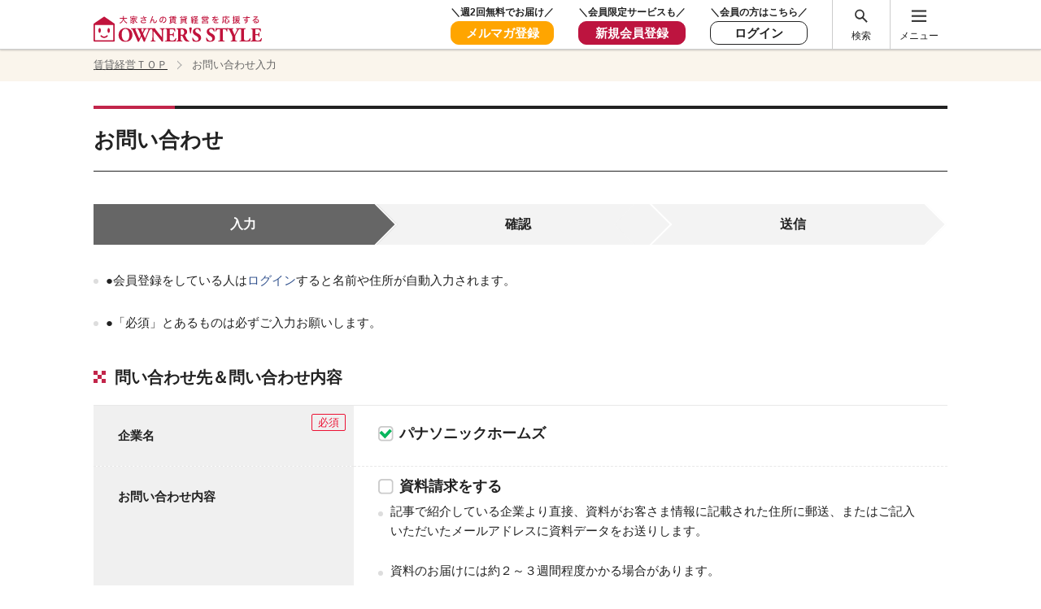

--- FILE ---
content_type: text/html; charset=UTF-8
request_url: https://owners-style.net/entry/index/document_request/?id=2653
body_size: 9046
content:
<!DOCTYPE html>
<html lang="ja">
<head>
<meta charset="UTF-8">
<!-- GTM User Attributes Start -->
<script>
window.dataLayer = window.dataLayer || [];
dataLayer.push({
'userId': '',
'pref': '',
'landlord': '',
'reader': '',
'event': 'userAttr'
});
</script>
<!-- GTM User Attributes End -->
<!-- Google Tag Manager -->
<script>(function(w,d,s,l,i){w[l]=w[l]||[];w[l].push({'gtm.start':
new Date().getTime(),event:'gtm.js'});var f=d.getElementsByTagName(s)[0],
j=d.createElement(s),dl=l!='dataLayer'?'&l='+l:'';j.async=true;j.src=
'https://www.googletagmanager.com/gtm.js?id='+i+dl;f.parentNode.insertBefore(j,f);
})(window,document,'script','dataLayer','GTM-5FM7WPW');</script>
<!-- End Google Tag Manager -->
<!-- Yahoo  Site General Tag -->
<script async src="https://s.yimg.jp/images/listing/tool/cv/ytag.js"></script>
<script>
window.yjDataLayer = window.yjDataLayer || [];
function ytag() { yjDataLayer.push(arguments); }
ytag({"type":"ycl_cookie"});
</script>
<!-- End. Yahoo  Site General Tag -->
<meta name="viewport" content="width=device-width">
<meta http-equiv="X-UA-Compatible" content="IE=edge">
<meta name="format-detection" content="telephone=no">
<meta name="author" content="オーナーズ・スタイル">
<meta name="description" content="【オーナーズ・スタイル・ネット】では、アパート・マンション経営をされている大家さんに向けて、空室対策や相続対策など不動産経営・管理に役立つ幅広い情報を提供しています">
<meta name="keyword" content="賃貸経営,アパート経営,マンション経営,大家さん,不動産経営,不動産管理,賃貸管理,空室対策,オーナーズ・スタイル・ネット">
<title>お申し込み入力画面 ｜【オーナーズ・スタイル・ネット】で賃貸経営</title>
<meta name="robots" content="noindex,nofollow">
<link rel="icon" type="image/x-icon" href="/assets/img/favicon.ico">
<link rel="apple-touch-icon" sizes="180x180" href="/assets/img/apple-touch-icon.png">
<!-- OGP Facebook -->
<meta property="og:title" content="">
<meta property="og:description" content="【オーナーズ・スタイル・ネット】では、アパート・マンション経営をされている大家さんに向けて、空室対策や相続対策など不動産経営・管理に役立つ幅広い情報を提供しています">
<meta property="og:url" content="https://owners-style.net/entry/index/document_request/">
<meta property="og:image" content="https://www.owners-style.net/assets/img/ogp.jpg">
<meta property="og:type" content="article">
<!-- OGP Twitter -->
<meta name="twitter:card" content="summary_large_image">
<meta name="twitter:description" content="【オーナーズ・スタイル・ネット】では、アパート・マンション経営をされている大家さんに向けて、空室対策や相続対策など不動産経営・管理に役立つ幅広い情報を提供しています">
<!-- Common -->
<link type="text/css" rel="stylesheet" href="/assets/css/common.css" /><!-- Page -->
<link type="text/css" rel="stylesheet" href="/assets/css/article/article_category-nav.css" /><link type="text/css" rel="stylesheet" href="/assets/css/article_basis_for_navi.css" /><link type="text/css" rel="stylesheet" href="/assets/css/form.css" /><link type="text/css" rel="stylesheet" href="/assets/css/entry.css" /><link type="text/css" rel="stylesheet" href="/assets/css/breadcrumb.css" /><!--<link type="text/css" rel="stylesheet" href="/assets/css/sitemap.css" />-->
<script type="text/javascript" src="/assets/js/lib/jquery-2.2.2.min.js"></script><script type="text/javascript" src="/assets/js/jsrender.min.js"></script><!-- Structured Data -->
<script type="application/ld+json">
[{"@context":"http:\/\/schema.org","@type":"BreadcrumbList","itemListElement":[{"@type":"ListItem","position":1,"item":{"@id":"https:\/\/owners-style.net\/","name":"\u8cc3\u8cb8\u7d4c\u55b6\uff34\uff2f\uff30"}},{"@type":"ListItem","position":2,"item":{"@id":"https:\/\/owners-style.net\/entry\/","name":"\u304a\u554f\u3044\u5408\u308f\u305b\u5165\u529b"}}]}]</script>
<!-- End.Structured Data -->
</head>
<body>
<!-- Google Tag Manager (noscript) -->
<noscript><iframe src="https://www.googletagmanager.com/ns.html?id=GTM-5FM7WPW"
height="0" width="0" style="display:none;visibility:hidden"></iframe></noscript>
<!-- End Google Tag Manager (noscript) -->
<!-- yahoo ReTageting Tag -->
<!-- Yahoo Code for your Target List -->
<script type="text/javascript">
/* <![CDATA[ */
var yahoo_ss_retargeting_id = 1001084847;
var yahoo_sstag_custom_params = window.yahoo_sstag_params;
var yahoo_ss_retargeting = true;
/* ]]> */
</script>
<script type="text/javascript" src="https://s.yimg.jp/images/listing/tool/cv/conversion.js">
</script>
<noscript>
<div style="display:inline;">
<img height="1" width="1" style="border-style:none;" alt="" src="https://b97.yahoo.co.jp/pagead/conversion/1001084847/?guid=ON&script=0&disvt=false"/>
</div>
</noscript>
<!-- END . yahoo ReTageting Tag -->
<!-- YDN ReTargeting Tag -->
<!-- Yahoo Code for your Target List -->
<script type="text/javascript" language="javascript">
/* <![CDATA[ */
var yahoo_retargeting_id = 'OMNR4TNGV5';
var yahoo_retargeting_label = '';
var yahoo_retargeting_page_type = '';
var yahoo_retargeting_items = [{item_id: '', category_id: '', price: '', quantity: ''}];
/* ]]> */
</script>
<script type="text/javascript" language="javascript" src="https://b92.yahoo.co.jp/js/s_retargeting.js"></script>
<!-- END. YDN ReTargeting Tag -->
<!-- Facebook ReTargeting Tag -->
<!-- Facebook Pixel Code -->
<script>
  !function(f,b,e,v,n,t,s)
  {if(f.fbq)return;n=f.fbq=function(){n.callMethod?
  n.callMethod.apply(n,arguments):n.queue.push(arguments)};
  if(!f._fbq)f._fbq=n;n.push=n;n.loaded=!0;n.version='2.0';
  n.queue=[];t=b.createElement(e);t.async=!0;
  t.src=v;s=b.getElementsByTagName(e)[0];
  s.parentNode.insertBefore(t,s)}(window, document,'script',
  'https://connect.facebook.net/en_US/fbevents.js');
  fbq('init', '343019319944359');
  fbq('track', 'PageView');
</script>
<noscript><img height="1" width="1" style="display:none"
  src="https://www.facebook.com/tr?id=343019319944359&ev=PageView&noscript=1"
/></noscript>
<!-- End Facebook Pixel Code -->
<!-- End. Facebook ReTargeting Tag -->

        <!-- load image -->
<!-- END - - load image -->
<header id="header">
<link type="text/css" rel="stylesheet" href="/assets/css/header_si_logo_login_mypage.css?20230405" />
    <section class="header-wrap">
      <div class="inner-block flexContainer-1">
        <h1 class="header-logo"><a href="/"><img src="/assets/img/logo_osn.svg" alt="空室対策と賃貸経営を応援 Owner's style net"></a></h1>
        <div class="flexChild-2">
        <ul class="header-link flexChild">
          <li class="sp">
            <a href="/mailmag1/" target="_blank" >メルマガ</a>
          </li>
          <li class="pc">
            <div class="uh_eye_catch">＼週2回無料でお届け／</div>
            <a class="uh_hover_invalid" href="/mailmag1/" target="_blank">
              <div class="uh_mail_magazine">
              メルマガ登録
              </div>
            </a>
          </li>
          <li class="pc">
            <div class="uh_eye_catch">＼会員限定サービスも／</div>
            <a class="uh_hover_invalid" href="/regist/">
              <div class="uh_regist">
              新規会員登録
              </div>
            </a>
          </li>
          <li class="pc">
              <div class="uh_eye_catch">＼会員の方はこちら／</div>
              <a class="uh_hover_invalid" href="/login/">
                <div class="uh_login">
                ログイン
                </div>
              </a>
          </li>
        </ul>
        <span class="header-menu flexChild">
          <div class="pc"><a href="#" class="header-wrap-search__button">検索</a></div>
          <div><a href="#" class="header-wrap-menu__button">メニュー</a></div>
        </span>
      </div>
    </div>
  </section><!-- /.header-wrap -->
	<div class="header-wrap-modal__bg"></div>
	<div class="header-wrap-modal__bg2"></div>
	<section class="header-wrap-search">
		<div class="inner-block">
			<div class="header-wrap-search__inner">
				<h3 class="header-wrap-search__title icon-type-search-1">記事、企業・専門家を探す</h3>
				<div class="header-wrap-search__form">
					<form method="get" action="/result/" name="search" accept-charset="UTF-8">
						<input type="text" name="keyword" value="" placeholder="検索したいキーワードを入力してください">
						<input type="submit" value="検索">
					</form>
				</div>
				<div class="header-wrap-search__subtitle">よく検索されているキーワード</div>
				<ul class="header-wrap-search__list">
					<li><a href="">保険</a></li>
					<li><a href="">空室対策</a></li>
					<li><a href="">土地の売買</a></li>
					<li><a href="">リフォーム</a></li>
					<li><a href="">セミナー</a></li>
					<li><a href="">節税</a></li>
					<li><a href="">資産活用</a></li>
					<li><a href="">相続</a></li>
				</ul>
			</div>
		</div>
	</section><!-- /.header-wrap-search -->
	<nav class="header-wrap-menu">
		<div class="inner-block">
			<div class="header-wrap-menu__inner">
				<div class="flexContainer-3 flexChild-align-stretch">
					<!-- スマホ表示のとき、会員登録・ログインボタンをここにも表示する -->
					<div class="header-wrap-menuLogin sp">
											<ul class="header-wrap-menuLogin__button flexChild flexChild-justify">
							<li><a href="/regist/">会員登録</a></li>
							<li><a href="/login/">ログイン</a></li>
							<li><a href="#" class="icon-type-search-2 header-wrap-search__button">検索</a></li>
						</ul>
										</div>
					<div class="header-wrap-menu__block">
						<div class="header-wrap-menu__box">
							<div class="title-style_6">目的から探す</div>
							<ul class="header-wrap-menu__list">
								<li><a href="/article/all/">記事</a></li>
								<li><a href="/seminar/all/">セミナー・イベント情報</a></li>
								<li><a href="/company/all/">企業・専門家一覧</a></li>
							</ul>
						</div>
					</div><!-- /line -->
					<div class="header-wrap-menu__block">
						<div class="header-wrap-menu__box">
							<div class="title-style_6">カテゴリから探す</div>
							<ul class="header-wrap-menu__list">
								<li><a href="/categories/house/">建てる/融資</a></li>
								<li><a href="/categories/renovation/">リフォーム</a></li>
								<li><a href="/categories/equipment/">住宅設備</a></li>
								<li><a href="/categories/management/">管理/空室対策</a></li>
								<li><a href="/categories/utilization/">資産活用/売買</a></li>
								<li><a href="/categories/consulting/">相続/節税/保険</a></li>
								<li><a href="/categories/law/">法律</a></li>
								<li><a href="/categories/others/">その他</a></li>
							</ul>
						</div>
					</div><!-- /line -->
					<div class="header-wrap-menu__block">
						<div class="header-wrap-menu__box">
							<div class="title-style_6">初心者のためのノウハウ事典</div>
							<ul class="header-wrap-menu__list">
								<li><a href="/knowhow/">空室対策のノウハウ</a></li>
								<li><a href="/construct-knowhow/">建てるノウハウ</a></li>
								<li><a href="/l-srepair/">大規模修繕ノウハウ</a></li>
							</ul>
						</div>
						<div class="header-wrap-menu__box">
							<div class="title-style_6">動画でわかる！賃貸経営</div>
							<ul class="header-wrap-menu__list">
								<li><a href="/movie/">動画でわかる！賃貸経営</a></li>
							</ul>
						</div>
					</div><!-- /line -->
					<div class="header-wrap-menu__block">
						<div class="header-wrap-menu__box">
							<div class="title-style_6">オーナーズ・スタイルについて</div>
							<ul class="header-wrap-menu__list">
								<li><a href="/about/">オーナーズ・スタイルについて</a></li>
								<li><a href="/about#magazine">情報誌「オーナーズ・スタイル」</a></li>
								<li><a href="/mailmag1/" target="_blank">無料メールマガジン</a></li>
								<li><a href="/about/how/">オーナーズ・スタイル・ネットの使い方</a></li>
							</ul>
						</div>
						<div class="header-wrap-menuLogin pc">
													<ul class="header-wrap-menuLogin__button">
								<li><a href="/regist/" class="square-btn">会員登録</a></li>
								<li><a href="/login/" class="square-btn">ログイン</a></li>
							</ul>
												</div>
					</div><!-- /line -->
					<div class="header-wrap-footer sp">
                      <a href="#" class="header-wrap-close__button"><span class="icon-type-close">閉じる</span></a>
                    </div>
				</div>
			</div><!-- /.header-wrap-menu__inner -->
		</div>
	</nav><!-- /.header-wrap-menu -->


	<div class="nav-breadcrumbs">
		<ol>
			<li><a href="https://owners-style.net/"><span>賃貸経営ＴＯＰ </span></a></li>
			<li><a><span>お問い合わせ入力 </span></a></li>
		</ol>
	<!-- /.breadcrumbs --></div>
</header>
<div class="main-contents">

	<!-- ?php $action_form = '/entry/index/'. $entry_type . '/' . $id ;? -->

	<div class="form-contents">
		<div class="c-cts__inner">
			<h1 class="c-h1__title">お問い合わせ</h1>
			<div class="p-form__header">
				<ul class="p-form__indicate">
					<li class="is-active">入力</li>
					<li>確認</li>
					<li>送信</li>
				</ul>
				<div class="p-form-header__text">
														<p>●会員登録をしている人は<a href="/login/">ログイン</a>すると名前や住所が自動入力されます。</p>
					<p>●「必須」とあるものは必ずご入力お願いします。</p>
								</div>
			<!-- /p-form__header --></div>

			<div class="p-form__wrap p-form__wrap--input">
				<form id="input_form" action="/entry/index/document_request/?confirm" method="post">
																										<input type="hidden" name="id" value="2653">
					
																	<div class="p-form__section">
							<h3 class="c-h3__title">問い合わせ先＆問い合わせ内容</h3>
							<table class="p-form__table p-form__table--seminar">
								<tr>
									<th>企業名<span class="p-icon--equired">必須</span></th>
									<td>
                                        <ul class="p-form-table__list p-form-table__purchase p-form_company">
                                            <li><p class="seminar__title"><input name="req_company" value="1" checked="checked" type="checkbox" id="form_req_company" />パナソニックホームズ</p></li>
                                        </ul>
									</td>
								</tr>
																							<tr>
									<th>お問い合わせ内容</th>
									<td>
																					<ul class="p-form-table__list p-form-table__purchase p-form_document" >
												<li><p class="seminar__title"><input name="document_request" value="1" type="checkbox" id="form_document_request" />資料請求をする</p>
													<div class="p-form-header__text">
														<p>記事で紹介している企業より直接、資料がお客さま情報に記載された住所に郵送、またはご記入いただいたメールアドレスに資料データをお送りします。</p>
														<p>資料のお届けには約２～３週間程度かかる場合があります。</p>
													</div>
												</li>
											</ul>
																															<ul class="p-form-table__list p-form-table__purchase p-form_document free_consultation" >
												<li><p class="seminar__title"><input name="free_consultation" value="1" type="checkbox" id="form_free_consultation" />無料相談をする</p>
													<div class="p-form-header__text">
														<p>記事で紹介している企業の担当者から直接、お客さま情報に記載された電話番号に電話があります。</o>
														<p>お電話まで約２～３週間程度かかる場合があります。</p>
														<p id="free_consultat_input_area">相談の内容をご記入ください。</p>
														<div class="p-type--w01"><textarea name="free_consultat_input" id="free_consultat_input" value=""></textarea></div>
													</div>
												</li>
											</ul>
																															<ul class="p-form-table__list p-form-table__purchase p-form_document estimate" >
												<li><p class="seminar__title"><input name="estimate" value="1" type="checkbox" id="form_estimate" />無料見積もり</p>
													<div class="p-form-header__text">
														<p>記事で紹介している企業の担当者から直接、お客さま情報に記載された電話番号に電話があります。</p>
														<p>お電話まで約２～３週間程度かかる場合があります。</p>
														<p id="estimate_input_area">見積もりの内容をご記入ください。</p>
														<div class="p-type--w01"><textarea name="estimate_input" id="estimate_input" value=""></textarea></div>
													</div>
													</div>
												</li>
											</ul>
																			</td>
								</tr>
														</table>
						</div><!-- END. p-form__section -->

												
										<div class="p-form__section">
																	<h3 class="c-h3__title">以下にご記入ください。</h3>
																		<table class="p-form__table">
														<tr>
								<th>名前
																								<span class="p-icon--equired">必須</span>
																</th>
								<td class="p-form-table__justify p-form-table__name">
									<div class="p-type--w02">
<input placeholder="例：山田" name="last_name" value="" type="text" id="form_last_name" />									</div>
									<div class="p-type--w02">
<input placeholder="例：太郎" name="first_name" value="" type="text" id="form_first_name" />									</div>
								</td>
							</tr>
																					<tr>
								<th>ふりがな
																								<span class="p-icon--equired">必須</span>
																</th>
								<td class="p-form-table__justify p-form-table__name">
									<div class="p-type--w02">
<input placeholder="例：やまだ" name="last_kana" value="" type="text" id="form_last_kana" />									</div>
									<div class="p-type--w02">
<input placeholder="例：たろう" name="first_kana" value="" type="text" id="form_first_kana" />									</div>
								</td>
							</tr>
																					<tr>
								<th>性別
																								</th>
								<td>
<ul class="p-form-table__list">
  <li><label><input name="sex" value="0" type="radio" id="form_sex" />男性</label></li>
  <li><label><input name="sex" value="1" type="radio" id="form_sex" />女性</label></li>
</ul>
								</td>
							</tr>
																					<tr>
								<th>生年月日
																								</th>
								<td class="p-form-table__justify p-form-table__date">
<div class="p-type--w02">
  <select name="birth_year" id="form_birth_year">
<option value="">選択してください</option>
<option value="1900">1900</option>
<option value="1901">1901</option>
<option value="1902">1902</option>
<option value="1903">1903</option>
<option value="1904">1904</option>
<option value="1905">1905</option>
<option value="1906">1906</option>
<option value="1907">1907</option>
<option value="1908">1908</option>
<option value="1909">1909</option>
<option value="1910">1910</option>
<option value="1911">1911</option>
<option value="1912">1912</option>
<option value="1913">1913</option>
<option value="1914">1914</option>
<option value="1915">1915</option>
<option value="1916">1916</option>
<option value="1917">1917</option>
<option value="1918">1918</option>
<option value="1919">1919</option>
<option value="1920">1920</option>
<option value="1921">1921</option>
<option value="1922">1922</option>
<option value="1923">1923</option>
<option value="1924">1924</option>
<option value="1925">1925</option>
<option value="1926">1926</option>
<option value="1927">1927</option>
<option value="1928">1928</option>
<option value="1929">1929</option>
<option value="1930">1930</option>
<option value="1931">1931</option>
<option value="1932">1932</option>
<option value="1933">1933</option>
<option value="1934">1934</option>
<option value="1935">1935</option>
<option value="1936">1936</option>
<option value="1937">1937</option>
<option value="1938">1938</option>
<option value="1939">1939</option>
<option value="1940">1940</option>
<option value="1941">1941</option>
<option value="1942">1942</option>
<option value="1943">1943</option>
<option value="1944">1944</option>
<option value="1945">1945</option>
<option value="1946">1946</option>
<option value="1947">1947</option>
<option value="1948">1948</option>
<option value="1949">1949</option>
<option value="1950">1950</option>
<option value="1951">1951</option>
<option value="1952">1952</option>
<option value="1953">1953</option>
<option value="1954">1954</option>
<option value="1955">1955</option>
<option value="1956">1956</option>
<option value="1957">1957</option>
<option value="1958">1958</option>
<option value="1959">1959</option>
<option value="1960">1960</option>
<option value="1961">1961</option>
<option value="1962">1962</option>
<option value="1963">1963</option>
<option value="1964">1964</option>
<option value="1965">1965</option>
<option value="1966" selected="selected">1966</option>
<option value="1967">1967</option>
<option value="1968">1968</option>
<option value="1969">1969</option>
<option value="1970">1970</option>
<option value="1971">1971</option>
<option value="1972">1972</option>
<option value="1973">1973</option>
<option value="1974">1974</option>
<option value="1975">1975</option>
<option value="1976">1976</option>
<option value="1977">1977</option>
<option value="1978">1978</option>
<option value="1979">1979</option>
<option value="1980">1980</option>
<option value="1981">1981</option>
<option value="1982">1982</option>
<option value="1983">1983</option>
<option value="1984">1984</option>
<option value="1985">1985</option>
<option value="1986">1986</option>
<option value="1987">1987</option>
<option value="1988">1988</option>
<option value="1989">1989</option>
<option value="1990">1990</option>
<option value="1991">1991</option>
<option value="1992">1992</option>
<option value="1993">1993</option>
<option value="1994">1994</option>
<option value="1995">1995</option>
<option value="1996">1996</option>
<option value="1997">1997</option>
<option value="1998">1998</option>
<option value="1999">1999</option>
<option value="2000">2000</option>
<option value="2001">2001</option>
<option value="2002">2002</option>
<option value="2003">2003</option>
<option value="2004">2004</option>
<option value="2005">2005</option>
<option value="2006">2006</option>
<option value="2007">2007</option>
<option value="2008">2008</option>
<option value="2009">2009</option>
<option value="2010">2010</option>
<option value="2011">2011</option>
<option value="2012">2012</option>
<option value="2013">2013</option>
<option value="2014">2014</option>
<option value="2015">2015</option>
<option value="2016">2016</option>
<option value="2017">2017</option>
<option value="2018">2018</option>
<option value="2019">2019</option>
<option value="2020">2020</option>
<option value="2021">2021</option>
<option value="2022">2022</option>
<option value="2023">2023</option>
<option value="2024">2024</option>
<option value="2025">2025</option>
<option value="2026">2026</option>

  </select>
  <span class="p-form-table__unit">年</span>
</div>
<div class="p-type--w03">
  <select name="birth_month" id="form_birth_month">
<option value="">選択してください</option>
<option value="1">1</option>
<option value="2">2</option>
<option value="3">3</option>
<option value="4">4</option>
<option value="5">5</option>
<option value="6">6</option>
<option value="7">7</option>
<option value="8">8</option>
<option value="9">9</option>
<option value="10">10</option>
<option value="11">11</option>
<option value="12">12</option>

  </select>
  <span class="p-form-table__unit">月</span>
</div>
<div class="p-type--w03">
  <select name="birth_day" id="form_birth_day">
<option value="">選択してください</option>
<option value="1">1</option>
<option value="2">2</option>
<option value="3">3</option>
<option value="4">4</option>
<option value="5">5</option>
<option value="6">6</option>
<option value="7">7</option>
<option value="8">8</option>
<option value="9">9</option>
<option value="10">10</option>
<option value="11">11</option>
<option value="12">12</option>
<option value="13">13</option>
<option value="14">14</option>
<option value="15">15</option>
<option value="16">16</option>
<option value="17">17</option>
<option value="18">18</option>
<option value="19">19</option>
<option value="20">20</option>
<option value="21">21</option>
<option value="22">22</option>
<option value="23">23</option>
<option value="24">24</option>
<option value="25">25</option>
<option value="26">26</option>
<option value="27">27</option>
<option value="28">28</option>
<option value="29">29</option>
<option value="30">30</option>
<option value="31">31</option>

  </select>
  <span class="p-form-table__unit">日</span>
</div>
								</td>
							</tr>
																					<tr>
								<th>郵便番号<span class="p-form-table__note">（ハイフンなしの半角数字）</span>
																								<span class="p-icon--equired">必須</span>
																</th>
								<td class="p-form-table__justify p-form-table__zipcode">
									<div class="p-type--w02">
<input placeholder="例：0123456" name="postalcode" value="" type="text" id="form_postalcode" />									</div>
									<div>
<button type="button" name="postalcode_auto" class="p-form-table-zipcode__button" onClick="AjaxZip3.zip2addr('postalcode','','pref','city','street');">住所を自動入力</button>
									</div>
								</td>
							</tr>
																					<tr>
								<th>住所
																								<span class="p-icon--equired">必須</span>
																</th>
								<td class="p-form-table__align">
																		<div class="p-type--w02">
										<p class="p-form-table__explain">都道府県</p>
<select name="pref" id="form_pref">
	<option value="0" selected="selected">選択してください</option>
	<option value="北海道">北海道</option>
	<option value="青森県">青森県</option>
	<option value="岩手県">岩手県</option>
	<option value="宮城県">宮城県</option>
	<option value="秋田県">秋田県</option>
	<option value="山形県">山形県</option>
	<option value="福島県">福島県</option>
	<option value="茨城県">茨城県</option>
	<option value="栃木県">栃木県</option>
	<option value="群馬県">群馬県</option>
	<option value="埼玉県">埼玉県</option>
	<option value="千葉県">千葉県</option>
	<option value="東京都">東京都</option>
	<option value="神奈川県">神奈川県</option>
	<option value="山梨県">山梨県</option>
	<option value="新潟県">新潟県</option>
	<option value="富山県">富山県</option>
	<option value="石川県">石川県</option>
	<option value="福井県">福井県</option>
	<option value="長野県">長野県</option>
	<option value="岐阜県">岐阜県</option>
	<option value="静岡県">静岡県</option>
	<option value="愛知県">愛知県</option>
	<option value="三重県">三重県</option>
	<option value="滋賀県">滋賀県</option>
	<option value="京都府">京都府</option>
	<option value="大阪府">大阪府</option>
	<option value="兵庫県">兵庫県</option>
	<option value="奈良県">奈良県</option>
	<option value="和歌山県">和歌山県</option>
	<option value="鳥取県">鳥取県</option>
	<option value="島根県">島根県</option>
	<option value="岡山県">岡山県</option>
	<option value="広島県">広島県</option>
	<option value="山口県">山口県</option>
	<option value="徳島県">徳島県</option>
	<option value="香川県">香川県</option>
	<option value="愛媛県">愛媛県</option>
	<option value="高知県">高知県</option>
	<option value="福岡県">福岡県</option>
	<option value="佐賀県">佐賀県</option>
	<option value="長崎県">長崎県</option>
	<option value="熊本県">熊本県</option>
	<option value="大分県">大分県</option>
	<option value="宮崎県">宮崎県</option>
	<option value="鹿児島県">鹿児島県</option>
	<option value="沖縄県">沖縄県</option>
</select>									</div>
																											<div class="p-type--w01">
										<p class="p-form-table__explain">市区町村</p>
<input name="city" value="" type="text" id="form_city" />									</div>
																											<div class="p-type--w01">
										<p class="p-form-table__explain">番地・建物名など</p>
<input name="street" value="" type="text" id="form_street" />									</div>
																	</td>
							</tr>
																					<tr>
								<th>電話番号<span class="p-form-table__note">（ハイフンなしの半角数字）</span>
																								<span class="p-icon--equired">必須</span>
																</th>
								<td>
									<div class="p-type--w02">
<input type="text" name="telephone" placeholder="例：01234567890" value="">									</div>
								</td>
							</tr>
																					<tr>
								<th>メールアドレス<span class="p-form-table__note">（半角英数字）</span>
																								<span class="p-icon--equired">必須</span>
																</th>
								<td>
									<div class="p-type--w01">
<input type="email" name="email" placeholder="" value="">									</div>
								</td>
							</tr>
																					<tr>
								<th>メールアドレス確認<span class="p-form-table__note">（半角英数字）</span>
																								<span class="p-icon--equired">必須</span>
																</th>
								<td>
									<div class="p-type--w01">
<input type="email" name="confirm_email" placeholder="" value="">									</div>
								</td>
							</tr>
																																																																																											

					

                            						</table>
					<!-- /p-form__section --></div>
      <div class="p-form-submit__box" style="margin-bottom:30px;">
      <h3 class="c-h3__title">オーナーズ・スタイル・ネットの会員登録（無料）</h3>
      <p class="p-form-submit__note2">オーナーズ・スタイル・ネットの会員になりませんか？<br>次回から入力の手間を省くことができるようになります。</p>
      <div class="p-form-submit__check2">
              <label><input type="checkbox" checked="checked" name="regist_member" value="1">この内容で会員登録をする（無料）</label>
            </div>
    </div>
  <!--
						<div class="p-form-submit__box" style="margin-bottom:50px;">
							<h3 class="c-h3__title">メールマガジンの配信</h3>
							<p class="p-form-submit__note2">ご希望頂いた方には、オーナーズ・スタイルからメールマガジンをお送りします。</p>
							<div class="p-form-submit__check2">
		
									<label><input type="checkbox" checked="checked" name="mailmagazine" value=1>メールマガジンの配信を希望する</label>
								</div>
						</div>
-->

  <div class="p-form-submit-box">
    <div class="p-form-submit-box">
              <div class="p-form-submit__box">
          <p class="p-form-submit__text">「<a href="/terms/privacy/" target="_blank" class="c-link12__button">個人情報の取り扱いについて</a>」<br class="u-sp">－ご送信の前にご確認ください。</p>
          <div class="p-form-submit__check p-form-submit__agreed">
            <label><input type="checkbox" name="_c01_" value="">「個人情報の取り扱いについて」に同意する</label>
          </div>
          <p style="margin-top:15px;" class="p-form-submit__text">「<a href="/terms" target="_blank" class="c-link12__button">会員規約</a>」<br class="u-sp">－ご送信の前にご確認ください。</p>
          <div class="p-form-submit__check p-form-submit__agreed">
            <label><input type="checkbox" name="terms" value="">「会員規約」に同意する</label>
          </div>
        </div>
        <button type="submit" class="c-link01__button p-form-submit__button" name="to_confirm" value="1" disabled>確認画面へ</button>
          </div>
  </div>

    <input name="osToken" value="f34a56ef21b0d7ab194dbd44d1229bfaa1da20d254863cffb777470507775284" type="hidden" id="form_osToken" />  </form>
</div>


			<div class="p-form__footer">
				<ul class="p-form__indicate">
					<li class="is-active">入力</li>
					<li>確認</li>
					<li>送信</li>
				</ul>
			<!-- /p-form__footer --></div>
		</div>
	<!-- /form-contents --></div>
</div>

<script src="//ajax.googleapis.com/ajax/libs/jquery/2.0.0/jquery.min.js"></script>
<script type="text/javascript">
$(document).ready(function() {
	$('button[type=submit]').on('click', function(ev){

		ev.preventDefault();
		$('.p-form-table__error').remove();			//メッセージクリア
		$('input').parent('div').removeClass('is-error');	//フォームカラークリア（セレクタを*にすると時間がかかりすぎるっぽい）

		$.ajax({
		url      : '/entry/validation/',
		data     : $('#input_form').serialize(),
		type     : 'POST',
		cache    : false,
		dataType : 'json'
		}).done(function(json){
			if( json.res != 'OK' ) {
				//エラークリア

				// エラー表示
				var focus = 0;
				var input_name = '';
				for( var i in json.error ) {
//					console.log(i);
//					console.log($('input[name="' + i + '"]').parent('td'));
					focus += 1;
					$('input[name="' + i + '"]').parent('div').addClass('is-error');
					$('textarea[name="' + i + '"]').parent('div').addClass('is-error');

//					$('input[name="' + i + '"] ').before('<div class="p-form-table__error"><span>' + json.error[i] + '</span></div>');
//					$('select[name="' + i + '"]').closest('td').prepend('<div class="p-form-table__error"><span>' + json.error[i] + '</span></div>');

					$('select[name="' + i + '"]').closest('.p-type--w02').prepend('<div class="p-form-table__error"><span>' + json.error[i] + '</span></div>');
					$('textarea[name="' + i + '"]').closest('.p-type--w01').prepend('<div class="p-form-table__error"><span>' + json.error[i] + '</span></div>');
					$('input[name="' + i + '"]').closest('.p-type--w01').prepend('<div class="p-form-table__error"><span>' + json.error[i] + '</span></div>');
					$('input[name="' + i + '"]').closest('.p-type--w02').prepend('<div class="p-form-table__error"><span>' + json.error[i] + '</span></div>');
					$('input[name="' + i + '"]').closest('.p-type--w03').prepend('<div class="p-form-table__error"><span>' + json.error[i] + '</span></div>');
					$('input[name="' + i + '"]').closest('.p-type--w04').prepend('<div class="p-form-table__error"><span>' + json.error[i] + '</span></div>');
					$('input[name="' + i + '"]').closest('.p-form-table__list').prepend('<div class="p-form-table__error"><span>' + json.error[i] + '</span></div>');


					if (focus == 1) {
						input_name = '[name="' + i + '"]';
					}
				}
				$("html,body").animate({scrollTop:$(input_name).offset().top-200});
				$(input_name).focus();
				return;
			}
			// 入力が内容がOKの場合の処理をする
			$('<input>').attr({
				'type': 'hidden',
				'name': 'to_confirm',
				'value': 'to_confirm'
			}).appendTo('#input_form');
			$('#input_form').submit();
		}).fail(function(result, XMLHttpRequest, textStatus, errorThrown) {
			console.log('1');
			console.log("XMLHttpRequest : " + XMLHttpRequest.status);
			console.log("textStatus     : " + textStatus);
			console.log("errorThrown    : " + errorThrown.message);
			console.log(result);
			//alert('ajax接続エラー');
		});
	});
});

</script>
<script src="/assets/js/entry.js"></script>

<footer class="l-footer l-footer--min">
	<div class="l-footer__box box--04">
		<div class="c-cts__inner l-footer-box04__inner">
			<a href="#" class="js-scroll l-footer__pagetop">ページトップ</a>
		</div>
	<!-- /box-04 --></div>

	<div class="u_pre-footer-bar">
		<div class="inner-block">
令和二年度第三次補正 事業再構築補助金により作成
		</div>
	</div>
	<div class="l-footer__box box--03">
		<div class="c-cts__inner l-footer-box03__inner">
			<p class="l-footer__copyright">Copyright OWNER'S STYLE CORPORATION. All rights reserved.</p>
		</div>
	<!-- /box-03 --></div>
<!-- /footer --></footer>

<!-- Common -->
<script src="/assets/js/common.js"></script>
<script src="/assets/js/lib/TweenMax.min.js"></script>
<!-- About Preview -->
<script>var is_preview = 0; </script>
<script src="/assets/js/preview.js"></script>
<!-- Header Search -->
<script src="/assets/js/header_search.js"></script>
<script src="/assets/js/os_common.js"></script>

<!-- Page -->
			<script src="/assets/js/lib/icheck.min.js"></script>			<script src="/assets/js/form.js"></script>	<script src="https://ajaxzip3.github.io/ajaxzip3.js"></script>

<pre>template2.php(113)index</pre>
<pre>template2.php(114)Controller_Entry</pre>
</body>
</html>


--- FILE ---
content_type: text/css
request_url: https://owners-style.net/assets/css/common.css
body_size: 14437
content:
@charset "UTF-8";

/*
**************************************************************************
*	owners-style common.css
**************************************************************************/


@media screen and (max-width: 736px) {
}

/* ==========================================================================
   Foundation
   ========================================================================== */

/* Reset - reset YUI
   ----------------------------------------------------------------- */
/**
YUI 3.10.0 (build a03ce0e)
Copyright 2013 Yahoo! Inc. All rights reserved.
Licensed under the BSD License.
http://yuilibrary.com/license/
*/
/** cssreset */
html {
	color: #000;
	background: #FFF;
}
body, div, dl, dt, dd, ul, ol, li, h1, h2, h3, h4, h5, h6, pre, code, form, fieldset, legend, input, textarea, p, blockquote, th, td {
	margin: 0;
	padding: 0;
}
table {
	border-collapse:collapse;
	border-spacing: 0;
}
fieldset, img {
	border: 0;
}
address, caption, cite, code, dfn, em, strong, th, var {
	font-style: normal;
	font-weight: normal;
}
ol, ul {
	list-style: none;
}
caption, th {
	text-align: left;
}
h1, h2, h3, h4, h5, h6 {
	font-size: 100%;
	font-weight: normal;
}
q:before, q:after {
	content: '';
}
abbr, acronym {
	border: 0;
	font-variant: normal;
}
sup {
	vertical-align: text-top;
}
sub {
	vertical-align: text-bottom;
}
input, textarea, select {
	font-family: inherit;
	font-size: inherit;
	font-weight: inherit;
}
input, textarea, select {
	*font-size: 100%;
}
legend {
	color: #000;
}


/* Base
   ----------------------------------------------------------------- */
* {
	margin: 0;
	padding: 0;
}
html {
	font-family: "游ゴシック体", YuGothic, "游ゴシック Medium", "Yu Gothic Medium", "游ゴシック", "Yu Gothic", "ヒラギノ角ゴ ProN W3", "メイリオ", sans-serif;
	/*font-family: -apple-system, blinkMacSystemFont, 'Hiragino Kaku Gothic ProN', Meiryo, sans-serif;*/
	font-size: 62.5%;
	line-height: 1.8;
	color: #222222;
	word-wrap: break-word;
	-webkit-text-size-adjust: 100%;
	-webkit-font-smoothing: antialiased;
	height: 100%;
	overflow-y: scroll;
}
body {
	position: relative;
	font-size: 1.5rem;
	min-width: 1080px;
	overflow: hidden;
}
a {
	outline: none;
	color: #222222;
	text-decoration: none;
	-webkit-tap-highlight-color: rgba(0,0,0,0);
}
img {
	vertical-align: bottom;
	max-width: 100%;
}
input, button, textarea, select {
	margin: 0 0;
	padding: 0 0;
	background: none;
	border: none;
	border-radius: 0 0;
	outline: none;
	-webkit-appearance: none;
	-moz-appearance: none;
	appearance: none;
}
input[type=checkbox]{
	position:absolute;
	left: -1000em;
}
input[type=radio]{
	position:absolute;
	left: -1000em;
}
input::-ms-clear {
	visibility: hidden;
}

@media screen and (max-width: 736px) {
body {
	min-width: 0;
}
img {
	max-width: none;
	width: 100%;
}
}


/* ==========================================================================
   Layout
   ========================================================================== */

/* header
   ----------------------------------------------------------------- */
.l-header {
	position: static;
	width: 100%;
	height: auto;
	top:0;
	left:0;
  overflow-y: auto;
}
.l-header__main {
	position: fixed;
	width: 100%;
	height: 60px;
	z-index:100;
	background-color: #FFFFFF;
	border-bottom: 1px solid #CCCCCC;
}
.l-header__inner {
	display: -webkit-flex;
	display: flex;
	justify-content: space-between;
	align-items: center;
}
.l-header__logo {
	width: 220px;
}
.l-header__logo img {
	width: 100%;
}
.l-header__listBox {
	display:-webkit-box;
  display:flex;
	/*justify-content: center;
	align-items: center;
	height: 50px;*/
}
.l-header__list.list--01 {
	display: -webkit-flex;
	display: flex;
	align-items: center;
}
.l-header__list.list--01 li {
	margin: 0 15px;
}
.l-header__list.list--01 li a {
	font-size: 1.4rem;
	transition: color .2s ease;
}
.l-header__list.list--01 li a:hover {
	color: #C2254A;
}
.l-header__list.list--02 {
	display: -webkit-flex;
	display: flex;
	margin-left: 15px;
}
.l-header__list.list--02 li {
	position: relative;
}
.l-header__list.list--02 li:before {
	content: "";
	position: absolute;
	top: 10px;
	left: 0;
	height: 40px;
	border-left: 1px solid rgba(204,204,204,0.7);
}
.l-header__list.list--02 li a {
	display: block;
	width: 70px;
	height: 60px;
	font-size: 1.1rem;
	text-align: center;
	transition: color .2s ease;
}
.l-header__list.list--02 li a:hover,
.l-header__list.list--02 li a.is-active {
	color: #C2254A;
}
.l-header__list.list--02 li a span {
	position: relative;
	display: inline-block;
	padding-top: 20px;
	margin-top: 13px;
	background-size: 18px auto;
	background-repeat: no-repeat;
	background-position: center top;
}
.l-header__list.list--02 li a span:after {
	content: "";
	position: absolute;
	top: 0;
	left: 0;
	width: 100%;
	height: 100%;
	background-position: center top;
	background-size: 18px auto;
	background-repeat: no-repeat;
	transition: opacity .2s ease;
}
.l-header__list.list--02 li a:hover span:after,
.l-header__list.list--02 li a.is-active span:after {
	opacity: 0;
}
.l-header__list.list--02 li a span.icon--search {
	background-size: 16px auto;
	background-image: url(/assets/img/icon_search01.svg);
}
.l-header__list.list--02 li a span.icon--search:after {
	background-size: 16px auto;
	background-image: url(/assets/img/icon_search02.svg);
}
.l-header__list.list--02 li a span.icon--menu {
	background-image: url(/assets/img/icon_menu01.svg);
}
.l-header__list.list--02 li a span.icon--menu:after {
	background-image: url(/assets/img/icon_menu02.svg);
}
.l-header__list.list--02 li a.is-active span {
	background-image: url(/assets/img/icon_close01.svg);
}
/* l-header-modal__bg */
.l-header-modal__bg {
	position: absolute;
	z-index: 10;
	top: 0;
	left: 0;
	bottom:0;
	width: 100%;
	height: 100%;
	/* BTI修正個所 a 0.8→0.2*/
	background-color: rgba(0,0,0,0.2);
	display: none;
}
.l-header-modal__bg2 {
	position: absolute;
	z-index: 20;
	top: 0;
	left: 0;
	bottom:0;
	width: 100%;
	height: 100%;

	/* BTI修正個所 a 0.8→0.2*/
	background-color: rgba(0,0,0,0.2);
	display: none;
}
/* l-header-search */
.l-header-search {
	position: fixed;
	/*z-index: 15;*/
	z-index: 50;
	top: 0;
	left: 0;
	width: 100%;
	display: none;
}
.l-header-search__inner {
	position: absolute;
	top: 90px;
	right: 0;
	padding: 40px 50px;
	background-color: #FFFFFF;
	border-radius: 6px 6px;
	width: 630px;
	box-sizing: border-box;
}
.l-header-search__inner:before {
	content: "";
	position: absolute;
	top: -10px;
	right: 94px;
	width: 20px;
	height: 20px;
	background-color: #FFFFFF;
	transform: rotate(45deg);
}
.l-header-search__title {
	font-size: 1.8rem;
	font-weight: bold;
	margin-bottom: 5px;
}
.l-header-search__form {
	position: relative;
	margin-bottom: 20px;
}
.l-header-search__form input[type="text"] {
	border: 1px solid #979797;
	border-radius: 4px 4px;
	padding: 10px 70px 10px 10px;
	width: 100%;
	box-sizing: border-box;
}
.l-header-search__form input[type="submit"] {
	position: absolute;
	top: 0;
	right: 0;
	width: 60px;
	height: 100%;
	text-align: center;
	color: #FFFFFF;
	border-radius: 0 4px 4px 0;
	background-color: #C2254A;
	cursor: pointer;
	transition: opacity .2s ease;
}
.l-header-search__form input[type="submit"]:hover {
	opacity: 0.8;
}
.l-header-search__list li {
	float: left;
	margin-right: 20px;
}
.l-header-search__list li a {
	font-size: 1.3rem;
	color: #2D3E91;
	text-decoration: underline;
}
.l-header-search__list li a:hover {
	text-decoration: none;
}
/* l-header-menu */
.l-header-menu {
	position: fixed;
	z-index: 15;
	top: 0;
	left: 0;
	width: 100%;
	height: 100%;
	overflow-y: scroll;
	display: none;
}
.l-header-menu__inner {
	position: absolute;
	top: 60px;
	left: 0;
	padding: 40px 30px;
	width: 100%;
	box-sizing: border-box;
	background-color: #FFFFFF;
}
.l-header-menu__links {
	display: -webkit-flex;
	display: flex;
	justify-content: space-around;
}
.l-header-menu__line {
	min-width: 180px;
	padding-right: 30px;
	border-right: 1px solid #CCCCCC;
}
.l-header-menu__line:last-child {
	width: 245px;
	padding-right: 0;
	border-right: none;
}
.l-header-menu__box {
	margin-top: 20px;
}
.l-header-menu__box:first-child {
	margin-top: 0;
}
.l-header-menu__title {
	color: #835B0E;
	font-weight: bold;
	padding-left: 16px;
	line-height: 1.6;
	border-left: 4px solid #835B0E;
}
.l-header-menu__list li {
	padding-left: 20px;
	margin-top: 10px;
}
.l-header-menu__list li a {
	font-size: 1.4rem;
	transition: color 0.2s ease;
}
.l-header-menu__list li a:hover {
	color: #C2254A;
}
.l-header-menuLogin {
	margin-top: 50px;
}
.l-header-menuLogin__name {
	text-align: center;
}
.l-header-menuLogin__button .c-link06__button {
	width: 100%;
	margin-top: 10px;
}

@media screen and (max-width: 736px) {
.l-header {
	box-shadow: 0 2px 4px 0 rgba(0,0,0,0.2);
}
.l-header__inner {
	height: 50px;
	width: 100%;
}
.l-header__logo {
	width: 194px;
}
/* OS調整201910 */
.l-header__main{
	height: 50px;
	z-index: 30;
	box-shadow: 0 2px 4px 0 rgba(0,0,0,0.2);
}
.l-header__article-main{
	box-shadow: 0 0 0 0;
}
.l-header__list.list--02 {
	margin-right: -15px;
}
.l-header__list.list--02 li:before {
	top: 5px;
}
.l-header__list.list--02 li a {
	width: 70px;
	height: 50px;
	font-size: 0.9rem;
	transition: none;
}
.l-header__list.list--02 li a:hover {
	color: #222222;
}
.l-header__list.list--02 li a.is-active {
	color: #C2254A;
}
.l-header__list.list--02 li a:hover span:after {
	transition: none;
	opacity: 1;
}
.l-header__list.list--02 li a.is-active span:after {
	transition: none;
	opacity: 0;
}
.l-header__list.list--02 li a span {
	padding: 15px 0 0;
}
.l-header__list.list--02 li a span.icon--menu {
	background-size: auto auto;
	background-image: url(/assets/img/icon_menu03.svg);
}
.l-header__list.list--02 li a span.icon--menu:after {
	background-size: auto auto;
	background-image: url(/assets/img/icon_menu04.svg);
}
.l-header__list.list--02 li a.is-active span {
	background-size: 18px auto;
	background-image: url(/assets/img/icon_close01.svg);
}
/* l-header-search */
.l-header-search__inner {
	top: 70px;
	right: 5px;
	padding: 30px 15px;
	width: calc(100% - 10px);
}
.l-header-search__inner:before {
	right: 74px;
}
.l-header-search__form input[type="submit"]:hover {
	opacity: 1;
}
.l-header-search__list li a:hover {
	text-decoration: underline;
}
/* l-header-menu */
.l-header-menu__inner {
	top: 50px;
	padding: 0 0;
}
.l-header-menu__links {
	display: block;
}
.l-header-menu__line {
	width: auto !important;
	padding-right: 0;
	margin: 0 0 !important;
	border-right: none;
}
.l-header-menu__box {
	margin-top: 0;
}
.l-header-menu__title {
	padding: 4px 15px;
	font-size: 1.4rem;
	border-left: none;
	background-color: #EFE9CA;
}
.l-header-menu__list li {
	padding-left: 0;
	margin-top: 0;
	border-bottom: 1px solid #CCCCCC;
}
.l-header-menu__list li:last-child {
	border-bottom: none;
}
.l-header-menu__list li a {
	display: block;
	padding: 11px 15px;
	font-size: 1.5rem;
}
.l-header-menu__list li a:hover {
	color: #222222;
}
.l-header-menuLogin {
	margin-top: 0;
}
.l-header-menuLogin:before {
	content: "";
	display: block;
	border-top: 1px solid #CCCCCC;
	padding-top: 10px;
	background-color: #F4F4F4;
}
.l-header-menuLogin__name {
	padding: 20px 15px;
	border-bottom: 1px solid #CCCCCC;
}
.l-header-menuLogin__button {
	position: relative;
	border-bottom: 1px solid #CCCCCC;
}
.l-header-menuLogin__button a span.icon--search {
	background-size: 15px auto;
	background-image: url(/assets/img/icon_search02.svg);
	background-repeat: no-repeat;
	padding-left: 2rem;
}
/*.l-header-menuLogin__button:before {
	content: "";
	position: absolute;
	top: 0;
	left:  50%;
	height: 100%;
	border-left: 1px solid #CCCCCC;
}*/
.l-header-menuLogin__button .c-link06__button {
	width:  33%;
	margin-top: 0;
	padding: 10px 15px;
	float: left;
	border: none;
	text-align: left;
	box-sizing: border-box;
	border-left: 1px solid #CCCCCC;
}
.l-header-menuLogin__button .c-link06__button:first-child{
	border-left: none;
}
.l-header-close__button {
	text-align: center;
	padding: 10px 15px;
	background-color: #F3F3F3;
}
.l-header-close__button span {
	display: inline-block;
	padding-left: 25px;
	background-image: url(/assets/img/icon_close03.svg);
	background-repeat: no-repeat;
	background-position: left center;
}
}
@media screen and (max-width: 568px) {
	.l-header__logo{
		/*top: 15px;*/
		margin-top: 0;
	}
	/*.l-header__inner {
		height: 60px;
	}*/
	.l-header__list.list--01 {
		/*height: 60px;
		border-top: 1px solid #CCCCCC;
		z-index: 100;*/
	}
	.l-header__list.list--01 li{
		/*flex-grow: 3.33;*/
		/*border-right: 1px solid #CCCCCC;*/
		text-align: center;
		/*padding-right: 1.3rem;*/
		margin: 0;
	}
	.l-header__list.list--01 li a {
		font-size: 1.3rem;
	}
	.l-header__list.list--01 li:last-child{
		border-right: none;
	}
	.l-header__list.list--02 {
		/*justify-content: flex-end;
		margin-left: 0;*/
	}

	/*.l-header-menu__inner {
		top: 110px;
	}*/
	.l-header-search__inner {
		top: 90px;
	}
	/*.l-header-search__inner:active{
		position: fixed;
		background-color: rgba(0,0,0,0.2);
	}*/
}


/* footer
   ----------------------------------------------------------------- */
.l-footer {
	margin-top: 20px;
}
/* box01 */
.l-footer__box.box--01 {
	padding: 30px 0;
	border-top: 1px solid #CCCCCC;
}
.l-footer-box01__inner {
	display: -webkit-flex;
	display: flex;
}
.l-footer-box01__logo {
	width: 230px;
	margin-left: 40px;
	margin-right: 40px;
	padding-top: 4px;
}
.l-footer-box01__text {
	font-size: 1.2rem;
	-webkit-flex: 1;
	flex: 1;
}
/* box02 */
.l-footer__box.box--02 {
	padding: 40px 0;
	color: #FFFFFF;
	background-color: #222222;
}
.l-footer-box02__inner {
	position: relative;
	display: -webkit-flex;
	display: flex;
	justify-content: space-between;
	padding: 0 40px;
}
.l-footer-box02__list:nth-child(n+2) {
	position: relative;
	padding-left: 60px;
}
.l-footer-box02__list:nth-child(n+2):before {
	content: "";
	position: absolute;
	top: 0;
	left: 0;
	height: 100%;
	border-left: 1px solid rgba(204,204,204,0.2);
}
.l-footer-box02__list a {
	color: #FFFFFF;
	transition: color .2s ease;
}
.l-footer-box02__list a:hover {
	color: #B38224;
}
.l-footer-box02__list > li > a,
.l-footer-box02__list > li > span {
	font-size: 1.8rem;
	line-height: 2.0;
}
.l-footer-box02__list--h2 > li > a {
	font-size: 1.5rem;
	margin-left: 25px;
}
.l-footer__pagetop {
	position: absolute;
	display: block;
	top: -79px;
	right: 0;
	width: 78px;
	height: 78px;
	font-size: 0;
	transition: opacity .2s ease;
}
.l-footer__pagetop:hover {
	opacity: 0.9;
}
.l-footer__pagetop:before {
	content: "";
	position: absolute;
	top: 50%;
	left: 50%;
	width: 56px;
	height: 56px;
	background-color: #C2254A;
	-webkit-transform: translate(-50%, -50%) rotate(45deg);
	transform: translate(-50%, -50%) rotate(45deg);
}
.l-footer__pagetop:after {
	content: "";
	position: absolute;
	display: block;
	top: 0;
	right: 0;
	width: 78px;
	height: 78px;
	background-image: url(/assets/img/icon_arrow01.svg);
	background-position: center center;
	background-size: 20px auto;
	background-repeat: no-repeat;
}
/* box03 */
.l-footer__box.box--03 {
	padding: 12px 0;
	background-color: #333333;
}
.l-footer-box03__inner {
	display: -webkit-flex;
	display: flex;
	justify-content: space-between;
	align-items: center;
}
.l-footer-box03__list {
	margin-left: 40px;
}
.l-footer-box03__list li {
	display: inline-block;
	font-size: 1.3rem;
}
.l-footer-box03__list li:before {
	content: "|";
	color: #FFFFFF;
	padding: 0 1.0em;
}
.l-footer-box03__list li:first-child:before {
	content: none;
}
.l-footer-box03__list li a {
	color: #FFFFFF;
	transition: color .2s ease;
}
.l-footer-box03__list li a:hover {
	color: #B38224;
}
/* box04 */
.l-footer-box04__box {
	padding: 20px 0 90px;
	margin: 0 20px;
	border-top: 1px solid #CCCCCC;
	display: -webkit-flex;
	display: flex;
	justify-content: space-between;
	align-items: center;
}
.l-footer-box04__bnrs {
	display: -webkit-flex;
	display: flex;
}
.l-footer-box04__bnr {
	width: 100px;
	margin-right: 20px;
}
.l-footer-box04__text {
	color: #666666;
	font-size: 1.3rem;
}
.l-footer__copyright {
	color: #999999;
	font-size: 1.1rem;
	padding-top: 0.2rem;
}
/** min **/
.l-footer--min .l-footer__pagetop {
	top: auto;
	bottom: -40px;
}
.l-footer--min .l-footer__box.box--03 {
	padding: 17px 0;
}
.l-footer--min .l-footer-box03__inner {
	justify-content: center;
}

@media screen and (max-width: 736px) {
/* box01 */
.l-footer__box.box--01 {
	padding-bottom: 60px;
}
.l-footer-box01__inner {
	display: block;
}
.l-footer-box01__logo {
	width: 70.43478%;
	margin: 0 auto 20px;
	padding-top: 0;
}
/* box02 */
.l-footer__box.box--02 {
	padding: 60px 0 30px;
}
.l-footer-box02__inner {
	display: block;
}
.l-footer-box02__list:nth-child(n+2) {
	position: relative;
	padding-left: 0;
	padding-top: 25px;
	margin-top: 25px;
	border-top: 1px solid rgba(204,204,204,0.2);
}
.l-footer-box02__list:nth-child(n+2):before {
	content: none;
}
.l-footer-box02__list a {
	display: block;
}
.l-footer-box02__list a:hover {
	color: #FFFFFF;
}
.l-footer__pagetop {
	right: 50%;
	margin-top: -19px;
	margin-right: -39px;
}
.l-footer__pagetop:hover {
	opacity: 1;
}
/* box03 */
.l-footer__box.box--03 {
	padding-bottom: 15px;
}
.l-footer-box03__inner {
	display: block;
}
.l-footer-box03__list {
	text-align: center;
	margin-left: 0;
}
.l-footer-box03__list li a:hover {
	color: #FFFFFF;
}
/** box04 **/
.l-footer__box.box--04 {
	border-top: 1px solid #CCCCCC;
}
.l-footer-box04__box {
	padding: 30px 0 65px;
	margin: 0 0;
	border-top: none;
	display: block;
}
.l-footer-box04__bnr {
	margin-bottom: 20px;
}
.l-footer-box04__text {
	font-size: 1.1rem;
}
.l-footer__copyright {
	text-align: center;
	font-size: 1.0rem;
	padding-top: 10px;
}
/** min **/
.l-footer--min .l-footer__box.box--03 {
	padding: 42px 0 15px;
}
}


/* slider-indexKv
   ----------------------------------------------------------------- */
.l-slider-indexKv {
/*	padding: 15px 0 95px; 20190403*/
	padding: 15px 0px 30px 0px;
	background-color: #F3F3F3;
	margin-bottom: 4.5rem;
}
.l-slider-indexKv .js-slider-indexKv-swiper {
	position: relative;
	width: 980px;
	margin: 0 auto;
}
.l-slider-indexKv .swiper-slide a {
	transition: opacity .2s ease;
}
.l-slider-indexKv .swiper-slide a:hover {
	opacity: 0.8;
}
.l-slider-indexKv .swiper-pagination {
	bottom: -28px !important;
}
.l-slider-indexKv .swiper-pagination-bullet {
	width: 6px;
	height: 6px;
	margin: 0 5px !important;
}
.l-slider-indexKv .swiper-pagination-bullet-active {
	background-color: #C2254A;
}
.l-slider-indexKv .swiper-button-next,
.l-slider-indexKv .swiper-button-prev {
	width: 30px;
	height: 30px;
	margin-top: -15px;
	background-color: #000000;
	background-size: 9px auto;
}
.l-slider-indexKv  .swiper-button-next {
	right: -15px;
	background-image: url("data:image/svg+xml;charset=utf-8,%3Csvg%20xmlns%3D'http%3A%2F%2Fwww.w3.org%2F2000%2Fsvg'%20viewBox%3D'0%200%2027%2044'%3E%3Cpath%20d%3D'M27%2C22L27%2C22L5%2C44l-2.1-2.1L22.8%2C22L2.9%2C2.1L5%2C0L27%2C22L27%2C22z'%20fill%3D'%23ffffff'%2F%3E%3C%2Fsvg%3E");
}
.l-slider-indexKv  .swiper-button-prev {
	left: -15px;
	background-image: url("data:image/svg+xml;charset=utf-8,%3Csvg%20xmlns%3D'http%3A%2F%2Fwww.w3.org%2F2000%2Fsvg'%20viewBox%3D'0%200%2027%2044'%3E%3Cpath%20d%3D'M0%2C22L22%2C0l2.1%2C2.1L4.2%2C22l19.9%2C19.9L22%2C44L0%2C22L0%2C22L0%2C22z'%20fill%3D'%23ffffff'%2F%3E%3C%2Fsvg%3E");
}

@media screen and (max-width: 736px) {
.l-slider-indexKv {
	padding: 15px 0 35px;
}
.l-slider-indexKv .js-slider-indexKv-swiper {
	width: 100%;
	padding: 0 20px;
	box-sizing: border-box;
}
.l-slider-indexKv .swiper-slide a:hover {
	opacity: 1;
}
}


/* modal-searchMore
   ----------------------------------------------------------------- */
.l-modal-searchMore {
	position: relative;
	width: 850px;
	padding: 30px 50px;
	box-sizing: border-box;
	background-color: #FFFFFF;
	border-radius: 10px 10px;
	margin: 50px auto;
}
.l-modalSearchMore__close {
	position: absolute;
	top: 40px;
	left: 50px;
	padding-left: 16px;
	color: #666666;
	font-size: 1.3rem;
	transition: color .2s ease;
}
.l-modalSearchMore__close:before {
	content: "";
	position: absolute;
	display: block;
	width: 6px;
	height: 6px;
	top: 50%;
	left: 0;
	margin-top: -3px;
	border-top: 1px solid #666666;
	border-left: 1px solid #666666;
	-webkit-transform: rotate(-45deg);
	transform: rotate(-45deg);
	transition: border-color .2s ease;
}
.l-modalSearchMore__close:hover {
	color: #C2254A;
}
.l-modalSearchMore__close:hover:before {
	border-color: #C2254A;
}
.l-modalSearchMore__title {
	font-size: 2.2rem;
	font-weight: bold;
	text-align: center;
	margin-bottom: 15px;
}
.l-modalSearchMore__title .c-icon--search {
	padding-left: 40px;
	background-size: 24px auto;
}
.l-modalSearchMore-select__title {
	color: #835B0E;
	font-size: 1.4rem;
	font-weight: bold;
	background-color: #EFE9CA;
	padding: 3px 20px;
	box-sizing: border-box;
}
.l-modalSearchMore-select__list {
	padding: 15px 20px;
	background-color: #FAF6E2;
}
.l-modalSearchMore-select__list li {
	float: left;
	margin-right: 40px;
	line-height: 2.4;
}
.l-modalSearchMore-select__list li:before {
	content: "・";
}
@media screen and (max-width: 736px) {
.l-modalSearchMore-box{
	display: none;
}
}
.l-modalSearchMore-box{
	margin-top: 30px;
}

.l-modalSearchMore-box__title {
	font-size: 1.4rem;
	font-weight: bold;
	background-color: #F3F3F3;
	padding: 3px 20px;
	color: #D94D2E;
	border-left: 4px solid #D94D2E;
	box-sizing: border-box;
}

.l-modalSearchMore-box.category00,
.l-modalSearchMore-box.category01,
.l-modalSearchMore-box.category02,
.l-modalSearchMore-box.category03,
.l-modalSearchMore-box.category04,
.l-modalSearchMore-box.category05,
.l-modalSearchMore-box.category06,
.l-modalSearchMore-box.category07,
.l-modalSearchMore-box.category08{
	margin: 0px;
	width: auto;
}

@media screen and (min-width: 736px) {
	.l-modalSearchMore-box.category00 {
		border:none;
	}
	.l-modalSearchMore-box.category01 {
		border:none;
	}
	.l-modalSearchMore-box.category02 {
		border:none;
	}
	.l-modalSearchMore-box.category03 {
		border:none;
	}
	.l-modalSearchMore-box.category04 {
		border:none;
	}
	.l-modalSearchMore-box.category05 {
		border:none;
	}
	.l-modalSearchMore-box.category06 {
		border:none;
	}
	.l-modalSearchMore-box.category07 {
		border:none;
	}
	.l-modalSearchMore-box.category08 {
		border:none;
	}
}

.l-modalSearchMore-box__title.title--00 {
	color: #D94D2E;
	border-left-color: #D94D2E;
}
.l-modalSearchMore-box__title.title--01 {
	color: #D94D2E;
	border-left-color: #D94D2E;
}
.l-modalSearchMore-box__title.title--02 {
	color: #248F8F;
	border-left-color: #248F8F;
}
.l-modalSearchMore-box__title.title--03 {
	color: #0592BB;
	border-left-color: #0592BB;
}
.l-modalSearchMore-box__title.title--04 {
	color: #C8326E;
	border-left-color: #C8326E;
}
.l-modalSearchMore-box__title.title--05 {
	color: #688907;
	border-left-color: #688907;
}
.l-modalSearchMore-box__title.title--06 {
	color: #34548F;
	border-left-color: #34548F;
}
.l-modalSearchMore-box__title.title--07 {
	color: #5F409D;
	border-left-color: #5F409D;
}
.l-modalSearchMore-box__title.title--08 {
	color: #B50081;
	border-left-color: #B50081;
}
.l-modalSearchMore-box__list {
	display: -webkit-flex;
	display: flex;
	flex-wrap: wrap;
/*2019523	background-color:white;*/
	border-right: 1px solid #DDDDDD; /*2091523 comment out解除　20190403 comment out*/
}
.category_block__wrap{
	display: flex;
	font-weight: bold;
}
.refine_area{
	font-size:1.4rem;
}
.category_block_title{
/*	margin: 15px 0 10px;*/
	margin: 0;
	font-size:1.4rem;
}
.sub_category{
    margin: 15px 0 10px;
}
.sub_category__button{
	width: 200px;
	margin-left: 20px;
}
/* 20190523 .l-modalSearchMore-box__list li {
	display: table;  */
/*	width: 25%;*/
/* 20190523	width: auto;*/
/*	height: 50px;*/
/* 20190523	height: 30px;
	box-sizing: border-box; */
	/*border: 1px solid #DDDDDD;*/
/*	margin: 5px; /* 20190403 */
/*	border-left: 1px solid #DDDDDD;*/
/*	border-bottom: 1px solid #DDDDDD;*/
/* 20190523 }*/
.l-modalSearchMore-box__list li {
	display: table;
  width: 25%;
  height: 50px;
  box-sizing: border-box;
  border-left: 1px solid #DDDDDD;
  border-bottom: 1px solid #DDDDDD;
}

.l-modalSearchMore-box__list label {
	display: table-cell;
	line-height: 1.3;
	padding: 0 20px 0 36px;
	width: 100%;
	height: 100%;
	box-sizing: border-box;
	vertical-align: middle;
/*
	line-height: 1.3;
	padding: 0 20px 0 36px;
	width: 100%;
	height: 100%;
	box-sizing: border-box;
	vertical-align: middle;
	color: #666666;
*/
}
.l-modalSearchMore-box__list label:hover {
	/*color: #835B0E;*/
  font-weight: bold;
	/*background-color: #FFEDED;*/
}
.l-modalSearchMore-box__list input:checkd label {
	font-weight: bold;
/*	background-color: #FFCBCB;*/
}
input[type="radio"]:checked + label {
	color: #000000;
	font-weight: bold;
/*	background-color: #FFCBCB;*/
}
input[type="checkbox"]:checked + label {
	color: #000000;
	font-weight: bold;
/*	background-color: #FFCBCB;*/
}
.l-modalSearchMore-box__list label.disabled {
	cursor: default;
	color: #999999 !important;
	transition: none;
}
.l-modalSearchMore-box__list .icheckbox {
	top: 50%;
	left: 10px;
	margin-top: -10px;
}
.l-modalSearchMore__bottom {
	text-align: center;
	margin-top: 30px;
}
.l-modalSearchMore__count {
	display: inline-block;
	margin-right: 20px;
	line-height: 1;
	padding-bottom: 4px;
	vertical-align: middle;
}
.l-modalSearchMore__count span {
	color: #C2254A;
	font-size: 2.4rem;
	font-weight: bold;
}
.l-modalSearchMore__button {
	display: inline-block !important;
}

@media screen and (max-width: 736px) {
.l-modal-searchMore {
	width: 100%;
	padding: 20px 15px 70px;
	border-radius: 0 0;
	margin: 0 auto;
}
.l-modalSearchMore__close {
	top: 26px;
	left: 15px;
}
.l-modalSearchMore__close:hover {
	color: #666666;
}
.l-modalSearchMore__close:hover:before {
	border-color: #666666;
}
.l-modalSearchMore__title {
	font-size: 1.8rem;
	margin-bottom: 15px;
}
.l-modalSearchMore__title .c-icon--search {
	padding-left: 28px;
	background-size: 18px auto;
}
.l-modalSearchMore-select {
	margin-bottom: 20px;
}
.l-modalSearchMore-select__list li {
	margin-right: 25px;
}
.l-modalSearchMore-box {
	margin: 0 -15px;
}
.l-modalSearchMore-box__list {
	border-right: none;
}
.l-modalSearchMore-box__list li {
	width: 45%;
	height: 65px;
}
.l-modalSearchMore-box__list li:nth-child(2n+1) {
	/*border-left: 1px solid ##DDDDDD;*/
}
.l-modalSearchMore-box__list li.u-pc {
	display: none;
}
.l-modalSearchMore-box__list label {
	padding: 0 15px 0 15px;
}
.l-modalSearchMore__bottom {
	position: fixed;
	margin-top: 0;
	bottom: 0;
	left: 0;
	padding: 15px 0;
	width: 100%;
	background-color: #FFFFFF;
	box-shadow: 0 0 10px rgba(0,0,0,0.5);
}
.l-modalSearchMore__count {
	margin-right: 15px;
}
.l-modalSearchMore__button {
	padding: 4px 0 !important;
	width: 58.66667vw !important;
}
}


/* modal-searchDate
   ----------------------------------------------------------------- */
.l-modal-searchDate {
	position: relative;
	width: 900px;
	padding: 30px 50px;
	box-sizing: border-box;
	background-color: #FFFFFF;
	border-radius: 10px 10px;
	margin: 50px auto;
}
.l-modalsearchDate__close {
	position: absolute;
	top: 40px;
	left: 50px;
	padding-left: 16px;
	color: #666666;
	font-size: 1.3rem;
	transition: color .2s ease;
}
.l-modalsearchDate__close:before {
	content: "";
	position: absolute;
	display: block;
	width: 6px;
	height: 6px;
	top: 50%;
	left: 0;
	margin-top: -3px;
	border-top: 1px solid #666666;
	border-left: 1px solid #666666;
	-webkit-transform: rotate(-45deg);
	transform: rotate(-45deg);
	transition: border-color .2s ease;
}
.l-modalsearchDate__close:hover {
	color: #C2254A;
}
.l-modalsearchDate__close:hover:before {
	border-color: #C2254A;
}
.l-modalsearchDate__title {
	font-size: 2.2rem;
	font-weight: bold;
	text-align: center;
	margin-bottom: 15px;
}
.l-modalsearchDate__title .c-icon--calendar {
	padding-left: 40px;
	background-size: 24px auto;
	background-image: url(/assets/img/icon_calendar02.svg);
}
.l-modalsearchDate-select__title {
	color: #835B0E;
	font-size: 1.4rem;
	font-weight: bold;
	background-color: #EFE9CA;
	padding: 3px 20px;
	box-sizing: border-box;
}
.l-modalSearchDate__lead {
	text-align: center;
	padding-top: 15px;
	margin-bottom: 15px;
	border-top: 1px solid #DDDDDD;
}
.l-modalSearchDate__wrap {
	display: -webkit-box;
	display: -ms-flexbox;
	display: flex;
	-webkit-box-pack: center;
	-ms-flex-pack: center;
	justify-content: center;
}
.l-modalSearchDate-box {
	width: 336px;
	margin: 0 22px 30px;
}
.l-modalSearchDate-box__title {
	text-align: center;
	background-color: #F3F3F3;
	font-size: 1.8rem;
	font-weight: bold;
	color: #222222;
	padding: 4px 0;
	margin-bottom: 20px;
}
.l-modalSearchDate-box__table {
	width: 100%;
}
.l-modalSearchDate-box__table th {
	width: 14.28571%;
	text-align: center;
}
.l-modalSearchDate-box__table td {
	width: 14.28571%;
	text-align: center;
	font-size: 1.6rem;
}
.l-modalSearchDate-box__table td span {
	display: block;
	padding: 8px 0;
	cursor: pointer;
	border: 2px solid #FFFFFF;
	box-sizing: border-box;
}

@media screen and (min-width: 736px) {
	.l-modalSearchDate-box__table td span:hover,
	.l-modalSearchDate-box__table td span.for {
		color: #0592B8;
		background-color: #e6f4f8;
		border-color: #e6f4f8;
	}
}
@media screen and (max-width: 736px) {
	.l-modalSearchDate-box__table td span.for {
		color: #0592B8;
		background-color: #e6f4f8;
		border-color: #e6f4f8;
	}
}
.l-modalSearchDate-box__table td span.start {
	color: #FFFFFF;
	background-color: #0592B8;
	border-color: #0592B8;
}
.l-modalSearchDate-box__table td span.end {
	color: #222222;
	background-color: #FFFFFF;
	border-color: #0592B8;
}
.l-modalSearchDate-box__table td span.disabled {
	color: #CCCCCC;
	cursor: default;
	background-color: #FFFFFF;
	border-color: #FFFFFF;
}
.l-modalsearchDate__prev {
	position: absolute;
	display: block;
	width: 30px;
	height: 30px;
	top: 50%;
	left: 0;
	margin-top: -15px;
	background-color: #000000;
	transition: opacity .2s ease;
}
.l-modalsearchDate__prev:before {
	content: "";
	position: absolute;
	top: 50%;
	left: 50%;
	width: 8px;
	height: 8px;
	margin-left: 2px;
	border-top: 1px solid #FFFFFF;
	border-left: 1px solid #FFFFFF;
	-webkit-transform: translate(-50%, -50%) rotate(-45deg);
	transform: translate(-50%, -50%) rotate(-45deg);
}
.l-modalsearchDate__prev:hover {
	opacity: 0.8;
}
.l-modalsearchDate__next {
	position: absolute;
	display: block;
	width: 30px;
	height: 30px;
	top: 50%;
	right: 0;
	margin-top: -15px;
	background-color: #000000;
	transition: opacity .2s ease;
}
.l-modalsearchDate__next:before {
	content: "";
	position: absolute;
	top: 50%;
	left: 50%;
	width: 8px;
	height: 8px;
	margin-left: -2px;
	border-top: 1px solid #FFFFFF;
	border-left: 1px solid #FFFFFF;
	-webkit-transform: translate(-50%, -50%) rotate(135deg);
	transform: translate(-50%, -50%) rotate(135deg);
}
.l-modalsearchDate__next:hover {
	opacity: 0.8;
}
.l-modalsearchDate__bottom {
	text-align: center;
	padding-top: 15px;
	border-top: 1px solid #DDDDDD;
}
.l-modalsearchDate__clear {
	margin-right: 40px;
	vertical-align: middle;
	transition: border-color .2s ease;
}
.l-modalsearchDate__clear:hover {
	color: #C2254A;
}
.l-modalsearchDate__button {
	display: inline-block !important;
}

@media screen and (max-width: 736px) {
.l-modal-searchDate {
	width: 100%;
	padding: 20px 15px 70px;
	border-radius: 0 0;
	margin: 0 auto;
}
.l-modalsearchDate__close {
	top: 26px;
	left: 15px;
}
.l-modalsearchDate__close:hover {
	color: #666666;
}
.l-modalsearchDate__close:hover:before {
	border-color: #666666;
}
.l-modalsearchDate__title {
	font-size: 1.8rem;
	margin-bottom: 15px;
}
.l-modalsearchDate__title .c-icon--search {
	padding-left: 28px;
	background-size: 18px auto;
}
.l-modalSearchDate__wrap {
	display: block;
}
.l-modalSearchDate-box {
	width: 100%;
	margin: 0 0 30px;
}
.l-modalsearchDate__prev {
	display: none;
}
.l-modalsearchDate__next {
	position: relative;
	width: 100%;
	padding: 5px 0;
	margin: -10px 0 30px;
}
.l-modalsearchDate__next:before {
	margin-left: 0;
	margin-top: -2px;
	width: 10px;
	height: 10px;
	-webkit-transform: translate(-50%, -50%) rotate(-135deg);
	transform: translate(-50%, -50%) rotate(-135deg);
}
.l-modalsearchDate__next:hover {
	opacity: 1;
}
.l-modalsearchDate__bottom {
	position: fixed;
	margin-top: 0;
	bottom: 0;
	left: 0;
	padding: 15px 0;
	width: 100%;
	background-color: #FFFFFF;
	box-shadow: 0 0 10px rgba(0,0,0,0.5);
}
.l-modalsearchDate__clear {
	margin-right: 40px;
	vertical-align: middle;
	transition: border-color .2s ease;
}
.l-modalsearchDate__clear:hover {
	color: #222222;
}
.l-modalsearchDate__button {
	padding: 4px 0 !important;
	width: 58.66667vw !important;
}
}


/* modal-osReport
   ----------------------------------------------------------------- */
.l-modal-osReport {
	position: relative;
	width: 500px;
	box-sizing: border-box;
	background-color: #FFFFFF;
	border-radius: 10px 10px;
	margin: 50px auto;
}
.l-modalOsReport__inner {
	padding: 50px 50px 30px;
}
.l-modalOsReport__title {
	font-size: 1.8rem;
	font-weight: bold;
	border-bottom: 1px solid #999999;
	padding-bottom: 15px;
	margin-bottom: 15px;
}
.l-modalOsReport__text {
	margin-bottom: 15px;
}
.l-modalOsReport__button {
	font-size: 1.5rem !important;
	text-decoration: none !important;
	background-position: left 6px !important;
}
.l-modalOsReport__button:hover {
	text-decoration: underline !important;
}
.l-modalOsReport__close {
	display: block;
	text-align: center;
	padding: 16px 0;
	font-size: 1.6rem;
	background-color: #F3F3F3;
	border-radius: 0 0 10px 10px;
	transition: opacity .2s ease;
}
.l-modalOsReport__close:hover {
	opacity: 0.8;
}
.l-modalOsReport__close span {
	position: relative;
	display: inline-block;
	padding: 0 30px;
}
.l-modalOsReport__close span:before {
	content: "";
	position: absolute;
	top: 50%;
	left: 0;
	width: 18px;
	margin-top: -1px;
	border-top: 2px solid #333333;
	-webkit-transform: rotate(45deg);
	transform: rotate(45deg);
}
.l-modalOsReport__close span:after {
	content: "";
	position: absolute;
	top: 50%;
	left: 0;
	width: 18px;
	margin-top: -1px;
	border-top: 2px solid #333333;
	-webkit-transform: rotate(-45deg);
	transform: rotate(-45deg);
}

@media screen and (max-width: 736px) {
.l-modal-osReport {
	width: auto;
	background-color: #FFFFFF;
	border-radius: 6px 6px;
	margin: 50px 15px;
}
.l-modalOsReport__inner {
	padding: 25px 25px 15px;
}
.l-modalOsReport__button:hover {
	text-decoration: none !important;
}
}

/* l-other-category
   ----------------------------------------------------------------- */
.l-other-category {
	padding: 40px 0;
	background-color: #F3F3F3;
}
.l-other-category__title {
	font-size: 2.0rem;
	font-weight: bold;
	text-align: center;
	margin-bottom: 25px;
}
.l-other-category__list {
	text-align: center;
	letter-spacing: -0.7em;
}
.l-other-category__list li {
	display: inline-block;
	text-align: left;
	letter-spacing: 0;
	border-left: 1px solid #CCCCCC;
}
.l-other-category__list li:first-child {
	border-left: none;
}
.l-other-category__list li a {
	display: table-cell;
	vertical-align: middle;
	height: 50px;
	padding: 0 15px 0 70px;
	font-weight: bold;
	line-height: 1.5;
	background-size: 45px 45px;
	background-position: 15px center;
	transition: opacity .2s ease;
}
.l-other-category__list li a:hover {
	opacity: 0.8;
}
.l-other-category__list li a.category01 {
	color: #D94D2E;
}
.l-other-category__list li a.category02 {
	color: #248F8F;
}
.l-other-category__list li a.category03 {
	color: #0592B8;
}
.l-other-category__list li a.category04 {
	color: #C8326E;
}
.l-other-category__list li a.category05 {
	color: #688907;
}
.l-other-category__list li a.category06 {
	color: #34548F;
}
.l-other-category__list li a.category07 {
	color: #5F409D;
}

@media screen and (max-width: 736px) {
.l-other-category {
	padding: 25px 0 15px;
}
.l-other-category__list {
	margin: 0 -15px;
}
.l-other-category__list li {
	width: 25%;
	margin-bottom: 10px;
}
.l-other-category__list li:nth-child(5) {
	border-left: none;
}
.l-other-category__list li:nth-child(n+5) {
	width: 28%;
}
.l-other-category__list li a {
	display: -webkit-flex;
	display: flex;
	justify-content: center;
	text-align: center;
	padding: 60px 5px 0 5px;
	background-position: center 5px;
}
.l-other-category__list li a:hover {
	opacity: 1;
}
}


/* l-side-category
   ----------------------------------------------------------------- */
.l-side-category {
	background-color: #F3F3F3;
	padding: 20px 15px;
	margin-bottom: 40px;
}
.l-side-category__list {
	margin-left: 20px;
	margin-top: -7px;
}
.l-side-category__list li {
	margin: 12px 0;
}
.l-side-category__list .c-icon--category {
	padding: 3px 0 3px 40px;
	color: #222222 !important;
	transition: color .2s ease;
}
.l-side-category__list .c-icon--category:hover {
	color: #2D3E91 !important;
	text-decoration: underline;
}

@media screen and (max-width: 736px) {
}


/* magnificPopup
   ----------------------------------------------------------------- */
.mfp-container {
	padding: 0 0 !important;
}
.mfp-fade.mfp-bg {
	opacity: 1;
	/* BTI修正分 a 0.8→0.2 */
	background-color: rgba(0,0,0,0.2);
	transition: all .4s ease;
}
.mfp-fade.mfp-bg.mfp-removing {
	opacity: 0;
}
.mfp-fade.mfp-wrap .mfp-content {
	opacity: 1;
	transition: all .4s ease;
}
.mfp-fade.mfp-wrap.mfp-removing .mfp-content {
	opacity: 0;
}
.mfp-fade .mfp-close {
	top: -40px;
	opacity: 1;
	padding: 0 0;
	font-size: 0;
	width: 30px;
	height: 30px;
	background-image: url(/assets/img/icon_close04.svg);
	background-size: 20px 20px;
	background-repeat: no-repeat;
	background-position: center center;
	transition: opacity .2s ease;
}
.mfp-fade .mfp-close:active {
	top: -40px;
}
.mfp-fade .mfp-close:hover {
	opacity: 0.8;
}

@media screen and (max-width: 736px) {
}


/* knowhow-movie
   ----------------------------------------------------------------- */
.l-knowhow-movie {
	padding: 40px 0;
	border-top: 1px solid #CCCCCC;
}
@media screen and (max-width: 736px) {
.l-knowhow-movie {
	padding: 10px 0 20px 0;
}
}
.l-knowhow-movie-box {
	position: relative;
	float: left;
	width: 500px;
	padding-left: 15px;
}
.l-knowhow-movie-box.box--movie {
	margin-left: 20px;
}
.l-knowhow-movie__kv {
	position: relative;
	margin-bottom: 15px;
}
.l-knowhow-movie__kv:before {
	content: "";
	position: absolute;
	z-index: 1;
	top: 10px;
	left: 10px;
	width: 490px;
	height: 180px;
	border: 1px solid #B38224;
}
.l-knowhow-movie__button {
	display: block;
	transition: opacity .2s ease;
}
.l-knowhow-movie__button:hover {
	opacity: 0.8;
}
.l-knowhow-movie__image {
	position: relative;
	width: 490px;
	height: 180px;
	overflow: hidden;
}
.l-knowhow-movie__image img {
	position: absolute;
	top: 50%;
	left: 50%;
	-webkit-transform: translate(-50%, -50%);
	transform: translate(-50%, -50%);
}
.l-knowhow-movie__title {
	position: absolute;
	z-index: 2;
	font-size: 2.4rem;
	font-weight: bold;
	line-height: 1.2;
	padding: 0 30px;
	color: #FFFFFF;
	top: 50%;
	left: -10px;
	display: inline-block;
	box-sizing: border-box;
	-webkit-transform: translateY(-50%);
	transform: translateY(-50%);
}
.box--dictionary .l-knowhow-movie__title {
	background-color: rgba(217,77,46,0.8);
}
.box--movie .l-knowhow-movie__title {
	background-color: rgba(95,64,157,0.8);
}
.l-knowhow-movie__title span {
	display: table-cell;
	vertical-align: middle;
	height: 70px;
}
.l-knowhow-movie__title small {
	font-size: 1.5rem;
}
.l-knowhow-movie__text {
	padding: 0 30px;
	margin-top: 30px;
}
.l-knowhow-movie__list li {
	float: left;
	margin-left: 20px;
	margin-top: 15px;
}
.l-knowhow-movie__list li .c-link03__button {
	width: 220px;
}
.l-knowhow-movie-box .c-link04__button {
	margin-top: 20px;
}

@media screen and (max-width: 736px) {
.l-knowhow-movie-box {
	float: none;
	width: 100%;
	padding-left: 0;
}
.l-knowhow-movie-box.box--movie {
	margin-left: 0;
	margin-top: 30px;
}
.l-knowhow-movie__kv {
	position: relative;
	margin-bottom: 0;
	text-align: center;
}
.l-knowhow-movie__kv:before {
	left: 5px;
	width: calc(100% - 2px);
}
.l-knowhow-movie__button:hover {
	opacity: 1;
}
.l-knowhow-movie__image {
	width: 100%;
	left: -5px;
}
.l-knowhow-movie__title {
	position: relative;
	top: 0;
	left: 0;
	padding: 0 10px;
	-webkit-transform: translateY(0);
	transform: translateY(0);
	margin-top: -35px;
}
.l-knowhow-movie__text {
	padding: 0 0;
	margin-top: 15px;
}
.l-knowhow-movie__list li {
	float: none;
	margin-left: 0;
	margin-top: 10px;
}
.l-knowhow-movie__list li .c-link03__button {
	width: 100%;
}
}

/* l-knowhow-category
   ----------------------------------------------------------------- */
.l-knowhow-category {
	margin-bottom: 60px;
}
.l-knowhow-category .c-cts__inner {
	background-color: #f2f2f2;
	padding: 30px 40px;
}

@media screen and (max-width: 736px) {
.l-knowhow-category {
	margin-bottom: 0;
}
.l-knowhow-category .c-cts__inner {
	padding: 30px 15px;
}
}


/* ==========================================================================
   Object
   ========================================================================== */

/* Component
   ----------------------------------------------------------------- */
/* c-cts__inner */
.c-cts__inner {
	position: relative;
	width: 1050px;
	margin: 0 auto;
	box-sizing: border-box;
}
/*@-moz-document url-prefix(){
  .c-cts__inner {
		height: 100%;
		box-sizing: content-box;
		padding-bottom: 17px;
  }
}*/
/* c-icon--link */
.c-icon--link {
	padding-left: 25px;
	background-image: url(/assets/img/icon_link01.svg);
	background-position: left center;
	background-repeat: no-repeat;
	background-size: 16px 16px;
}
/* c-icon--search */
.c-icon--search {
	padding-left: 25px;
	background-image: url(/assets/img/icon_search01.svg);
	background-position: left center;
	background-repeat: no-repeat;
	background-size: 16px 16px;
}
/* c-icon--calendar */
.c-icon--calendar {
	padding-left: 25px;
	background-image: url(/assets/img/icon_calendar01.svg);
	background-position: left center;
	background-repeat: no-repeat;
	background-size: 16px 16px;
}
/* c-icon--place */
.c-icon--place {
	padding-left: 25px;
	background-image: url(/assets/img/icon_place01.svg);
	background-position: left center;
	background-repeat: no-repeat;
	background-size: 16px 16px;
}
/* c-icon--person */
.c-icon--person {
	padding-left: 25px;
	background-image: url(/assets/img/icon_person01.svg);
	background-position: left center;
	background-repeat: no-repeat;
	background-size: 16px 16px;
}
/* c-icon--yen */
.c-icon--yen {
	padding-left: 25px;
	background-image: url(/assets/img/icon_yen01.svg);
	background-position: left center;
	background-repeat: no-repeat;
	background-size: 16px 16px;
}
/* c-icon--tel */
.c-icon--tel {
	padding-left: 25px;
	background-image: url(/assets/img/icon_tel01.svg);
	background-position: left center;
	background-repeat: no-repeat;
	background-size: 16px 16px;
}
/* c-icon--point */
.c-icon--point {
	padding-left: 25px;
	background-image: url(/assets/img/icon_point01.svg);
	background-position: left center;
	background-repeat: no-repeat;
	background-size: 16px 16px;
}
/* c-icon--category */
.c-icon--category {
	padding-left: 32px;
	background-position: left center;
	background-repeat: no-repeat;
	background-size: 25px 25px;
}
/* start 20190403 */
.c-icon--category.category00 {
	color: #FF0000;
	/*background-image: url(../img/icon_category00.svg);*/
	fill:red;
	background: url('data:image/svg+xml;charset=UTF-8,<svg xmlns="http://www.w3.org/2000/svg" version="1.1" viewBox="0 0 14 16"><path fill="%23ff0000" d="M8.326,3.752l1.715,0.24c-0.01,0.017-0.02,0.034-0.025,0.053L7.663,9.328c-0.115,0.258-0.034,0.553,0.18,0.72 c0.037,0.03,0.079,0.054,0.125,0.075l0.126,0.055l-0.592-0.084l-0.341-0.046L6.642,9.974L6.41,9.942 c-0.167-0.024-0.285-0.18-0.262-0.349L6.337,8.23l0.307-2.164l0.31-2.198c0.01-0.064,0.04-0.123,0.081-0.169 C7.102,3.631,7.198,3.595,7.3,3.607l0.201,0.027l0.466,0.064L8.326,3.752z M3.514,11.366c-0.154,0.068-0.337,0-0.405-0.153 L0.754,5.93C0.688,5.772,0.759,5.593,0.912,5.523L3.458,4.39c-0.002,0.04,0,0.081,0.006,0.125l0.803,5.727 c0.044,0.305,0.308,0.523,0.611,0.52L3.514,11.366z M5.847,10.329L4.908,10.46c-0.168,0.024-0.322-0.096-0.348-0.261L4.366,8.803 L4.288,8.251L4.267,8.113L4.099,6.93L3.757,4.473C3.742,4.38,3.774,4.287,3.834,4.222C3.88,4.17,3.943,4.135,4.018,4.127 l0.047-0.01l0.552-0.076l0.346-0.047l1.715-0.242c-0.009,0.025-0.015,0.05-0.019,0.075L5.855,9.554 c-0.038,0.263,0.103,0.51,0.33,0.624c0.058,0.029,0.118,0.05,0.185,0.058l0.066,0.012L5.847,10.329z M14.244,5.93l-2.352,5.283 c-0.07,0.153-0.25,0.222-0.404,0.153l-1.365-0.605l-0.971-0.432l-0.336-0.151L8.359,9.974L8.088,9.853 C7.934,9.781,7.865,9.602,7.934,9.446l0.57-1.283l0.113-0.252l0.229-0.514l0.348-0.784l1.092-2.45 c0.02-0.05,0.059-0.094,0.102-0.122c0.084-0.062,0.199-0.078,0.305-0.032l0.244,0.108l0.23,0.104l0.379,0.168l2.545,1.134 C14.244,5.593,14.314,5.772,14.244,5.93z" /></svg>') no-repeat center center;
}
.c-icon--category.category08 {
	color: #FF1489;
	background-image: url(/assets/img/icon_category08.svg);
}
/* end 20190403*/

.c-icon--category.category01 {
	color: #D94D2E;
	background-image: url(/assets/img/icon_category01.svg);
}
.c-icon--category.category01::after{
	background-color: #D94D2E;
	opacity: 0.3;

}
.c-icon--category.category02 {
	color: #248F8F;
	background-image: url(/assets/img/icon_category02.svg);
}
.c-icon--category.category03 {
	color: #0592B8;
	background-image: url(/assets/img/icon_category03.svg);
}
.c-icon--category.category04 {
	color: #C8326E;
	background-image: url(/assets/img/icon_category04.svg);
}
.c-icon--category.category05 {
	color: #688907;
	background-image: url(/assets/img/icon_category05.svg);
}
.c-icon--category.category06 {
	color: #34548F;
	background-image: url(/assets/img/icon_category06.svg);
}
.c-icon--category.category07 {
	color: #5F409D;
	background-image: url(/assets/img/icon_category07.svg);
}
.c-icon--category.category08 {
	color: #FF1489;
	background-image: url(/assets/img/icon_category08.svg);
}
/* c-h1__title */
.c-h1__title {
	position: relative;
	font-size: 2.6rem;
	font-weight: bold;
	line-height: 1.4;
	padding: 20px 0;
	border-top: 4px solid #222222;
	border-bottom: 1px solid #222222;
	margin-bottom: 15px;
}
.c-h1__title:before {
	content: "";
	position: absolute;
	top: -4px;
	left: 0;
	width: 100px;
	border-top: 4px solid #C2254A;
}
 /*20191210 OS追加*/
.c-h1__title_mypage {
	margin-top: 80px;
}
.c-h1__title span {
	font-size: 1.6rem;
	display: block;
}
/* c-h1__title--others */
.c-h1__title--others {
	position: relative;
	font-size: 3.2rem;
	font-weight: bold;
	line-height: 1.4;
	padding-bottom: 20px;
	border-bottom: 2px solid #222222;
	margin-bottom: 20px;
}
.c-h1__title--others:before {
	content: "";
	position: absolute;
	bottom: -2px;
	left: 0;
	width: 100px;
	border-top: 2px solid #C2254A;
}
/* c-h2__title */
.c-h2__title {
	position: relative;
	font-size: 2.4rem;
	font-weight: bold;
	line-height: 1.4;
	padding: 20px 0;
	margin-bottom: 30px;
	border-top: 1px solid #222222;
	border-bottom: 1px dotted #CCCCCC;
}
/* c-h2__title--center */
.c-h2__title--center {
	position: relative;
	font-size: 2.8rem;
	font-weight: bold;
	line-height: 1.4;
	text-align: center;
	padding-top: 20px;
	margin-bottom: 30px;
}
.c-h2__title--center:before {
	content: "";
	position: absolute;
	top: 0;
	left: 50%;
	width: 80px;
	-webkit-transform: translateX(-50%);
	transform: translateX(-50%);
	border-top: 2px solid #C2254A;
}
/* c-h3__title */
.c-h3__title {
	padding-left: 26px;
	font-size: 2.0rem;
	font-weight: bold;
	line-height: 1.4;
	margin-bottom: 20px;
	background-image: url(/assets/img/icon_h3.svg);
	background-position: left 6px;
	background-size: 15px auto;
	background-repeat: no-repeat;
}
/* c-h4__title */
.c-h4__title {
	font-size: 1.4rem;
	font-weight: bold;
	color: #835B0E;
	line-height: 1.4;
	padding: 6px 10px 6px 15px;
	background-color: #EFE9CA;
	margin-bottom: 20px;
}
/* c-h5__title */
.c-h5__title {
	border-left: 4px solid #C2254A;
	font-weight: bold;
	padding-left: 15px;
	margin-bottom: 20px;
	line-height: 1.4;
}
.c-h5__title__related {
	border-left: 4px solid #C2254A;
	font-weight: bold;
	padding-left: 15px;
	margin-bottom: 22px;
	line-height: 1.4;
}
/* c-column__title */
.c-column__title {
	font-size: 1.4rem;
	font-weight: bold;
	color: #835B0E;
	line-height: 1.4;
	padding: 11px 10px 11px 15px;
	background-color: #EFE9CA;
	border-left: 4px solid #B38224;
}
/* c-link01__button */
.c-link01__button {
	position: relative;
	display: block;
	width: 250px;
	margin: 0 auto;
	padding: 9px 0;
	text-align: center;
	color: #FFFFFF;
	font-size: 1.6rem;
	font-weight: bold;
	border-radius: 25px 25px;
	border: 2px solid #C2254A;
	background-color: #C2254A;
	box-sizing: border-box;
	transition: color .2s ease,
				background-color .2s ease;
}
.c-link01__button:hover {
	color: #C2254A;
	background-color: #FFFFFF;
}
.c-link01__button:after {
	content: "";
	position: absolute;
	display: block;
	top: 50%;
	right: 10px;
	width: 8px;
	height: 8px;
	border: 1px solid transparent;
	border-top-color: #FFFFFF;
	border-right-color: #FFFFFF;
	-webkit-transform: translate(-50%, -50%) rotate(45deg);
	transform: translate(-50%, -50%) rotate(45deg);
	transition: border-top-color .2s ease,
				border-right-color .2s ease;
}
.c-link01__button:hover:after {
	border-top-color: #C2254A;
	border-right-color: #C2254A;
}
/* c-link02__button */
.c-link02__button {
	position: relative;
	display: block;
	width: 250px;
	margin: 0 auto;
	padding: 3px 0;
	text-align: center;
	color: #835B0E;
	font-size: 1.3rem;
	font-weight: bold;
	border-radius: 25px 25px;
	border: 1px solid #BB9815;
	box-sizing: border-box;
	transition: color .2s ease,
				background-color .2s ease;
}
.c-link02__button:after {
	position: absolute;
	display: block;
	top: 50%;
	right: 10px;
	width: 8px;
	height: 8px;
	border: 1px solid transparent;
	border-top-color: #835B0E;
	border-right-color: #835B0E;
	-webkit-transform: translate(-50%, -50%) rotate(45deg);
	transform: translate(-50%, -50%) rotate(45deg);
	transition: border-top-color .2s ease,
				border-right-color .2s ease;
}
.c-link02__button:hover {
	color: #FFFFFF;
	background-color: #BB9815;
}
.c-link02__button:hover:after {
	border-top-color: #FFFFFF;
	border-right-color: #FFFFFF;
}
/* c-link03__button */
.c-link03__button {
	position: relative;
	display: block;
	width: 250px;
	margin: 0 auto;
	padding: 4px 0;
	text-align: center;
	color: #835B0E;
	font-size: 1.3rem;
	font-weight: bold;
	border-radius: 25px 25px;
	border: 2px solid #F4EFDB;
	background-color: #F4EFDB;
	box-sizing: border-box;
	transition: color .2s ease,
				background-color .2s ease;
}
.c-link03__button:hover {
	background-color: #FFFFFF;
}
.c-link03__button:after {
	content: "";
	position: absolute;
	display: block;
	top: 50%;
	right: 10px;
	width: 6px;
	height: 6px;
	border: 1px solid transparent;
	border-top-color: #B38224;
	border-right-color: #B38224;
	-webkit-transform: translate(-50%, -50%) rotate(45deg);
	transform: translate(-50%, -50%) rotate(45deg);
	transition: border-top-color .2s ease,
				border-right-color .2s ease;
}
.c-link03a__button {
	position: relative;
	margin-left:5px;
	display: block;
	width: 250px;
	padding: 4px 0;
	padding-right:auto;
	text-align:right;
	color: #835B0E;
	font-size: 1.3rem;
	font-weight: bold;
	border-radius: 25px 25px;
	border: 2px solid #F4EFDB;
	background-color: #F4EFDB;
	box-sizing: border-box;
	transition: color .2s ease,
	background-color .2s ease;
}
.c-link03a__button:hover {
	background-color: #FFFFFF;
}
.c-link03a__button:before {
	content: "";
	margin-left:5px;
	position: absolute;
	display: block;
	top: 50%;
	width: 6px;
	height: 6px;
	border: 1px solid transparent;
	border-top-color: #B38224;
	border-right-color: #B38224;
	-webkit-transform: translate(-50%, -50%) rotate(45deg);
	transform: translate(-50%, -50%) rotate(45deg);
	transition: border-top-color .2s ease,
				border-right-color .2s ease;
}


/* c-link04__button */
.c-link04__button {
	position: relative;
	display: block;
	width: 250px;
	margin: 0 auto;
	padding: 9px 0;
	text-align: center;
	color: #835B0E;
	font-size: 1.6rem;
	font-weight: bold;
	border-radius: 25px 25px;
	border: 2px solid #BB9815;
	box-sizing: border-box;
	transition: color .2s ease,
				background-color .2s ease;
}
.c-link04__button:after {
	content: "";
	position: absolute;
	display: block;
	top: 50%;
	right: 10px;
	width: 8px;
	height: 8px;
	border: 1px solid transparent;
	border-top-color: #835B0E;
	border-right-color: #835B0E;
	-webkit-transform: translate(-50%, -50%) rotate(45deg);
	transform: translate(-50%, -50%) rotate(45deg);
	transition: border-top-color .2s ease,
				border-right-color .2s ease;
}
.c-link04__button:hover {
	color: #FFFFFF;
	background-color: #BB9815;
}
.c-link04__button:hover:after {
	border-top-color: #FFFFFF;
	border-right-color: #FFFFFF;
}
/* c-link05__button */
.c-link05__button {
	display: inline-block;
	font-size: 1.5rem;
	color: #2D3E91;
	padding-left: 22px;
	text-decoration: underline;
	background-image: url(/assets/img/icon_link01.svg);
	background-position: left center;
	background-size: 16px auto;
	background-repeat: no-repeat;
}

.c-company__button {
	display: inline-block;
	font-size: 1.5rem;
	color: #2D3E91;
	padding-left: 22px;
	text-decoration: underline;
	background-position: left center;
	background-size: 16px auto;
	background-repeat: no-repeat;
}
.company_link{
	text-decoration: none;
}
.c-link05__button:hover {
	text-decoration: none;
}
/* c-link06__button */
.c-link06__button {
	position: relative;
	display: block;
	text-align: center;
	width: 250px;
	margin: 0 auto;
	border: 1px solid #CCCCCC;
	padding: 6px 0;
	transition: color .2s ease,
				background-color .2s ease;
}
.c-link06__button:after {
	content: "";
	position: absolute;
	display: block;
	top: 50%;
	right: 10px;
	width: 6px;
	height: 6px;
	border: 1px solid transparent;
	border-top-color: #333333;
	border-right-color: #333333;
	-webkit-transform: translate(-50%, -50%) rotate(45deg);
	transform: translate(-50%, -50%) rotate(45deg);
	transition: border-top-color .2s ease,
				border-right-color .2s ease;
}
.c-link06__button:hover {
	color: #FFFFFF;
	background-color: #C2254A;
}
.c-link06__button:hover:after {
	border-top-color: #FFFFFF;
	border-right-color: #FFFFFF;
}
/* c-link07__button */
.c-link07__button {
	position: relative;
	padding-right: 14px;
	color: #2D3E91;
}
.c-link07__button:after {
	content: "";
	position: absolute;
	display: block;
	width: 6px;
	height: 6px;
	top: 50%;
	right: 0;
	margin-top: -3px;
	border-top: 1px solid #B38224;
	border-right: 1px solid #B38224;
	transform: rotate(45deg);
}
.c-link07__button:hover {
	text-decoration: underline;
}
/* c-link08__button */
.c-link08__button {
	position: relative;
	display: block;
	width: 250px;
	margin: 0 auto;
	padding: 9px 0;
	text-align: center;
	color: #C2254A;
	font-size: 1.6rem;
	font-weight: bold;
	border-radius: 25px 25px;
	border: 2px solid #C2254A;
	box-sizing: border-box;
	transition: color .2s ease,
				background-color .2s ease;
}
.c-link08__button:hover {
	color: #FFFFFF;
	background-color: #C2254A;
}
.c-link08__button span {
	position: relative;
	display: inline-block;
	padding-left: 24px;
	background-position: left center;
	background-repeat: no-repeat;
}
.c-link08__button span:before {
	content: "";
	position: absolute;
	display: block;
	top: 50%;
	left: 0;
	width: 16px;
	height: 16px;
	-webkit-transform: translateY(-50%);
	transform: translateY(-50%);
	transition: opacity .2s ease;
	opacity: 0;
}
.c-link08__button:hover span:before {
	opacity: 1;
}
.c-link08__button.button--pdf span {
	background-image: url(/assets/img/icon_pdf01.svg);
}
.c-link08__button.button--pdf span:before {
	background-image: url(/assets/img/icon_pdf02.svg);
}
/* c-link09__button */
.c-link09__button {
	position: relative;
	display: block;
	width: 250px;
	margin: 0 auto;
	padding: 9px 0;
	text-align: center;
	color: #C2254A;
	font-size: 1.6rem;
	font-weight: bold;
	border-radius: 25px 25px;
	border: 2px solid #C2254A;
	box-sizing: border-box;
	transition: color .2s ease,
				background-color .2s ease;
}
.c-link09__button:hover {
	color: #FFFFFF;
	background-color: #C2254A;
}
.c-link09__button:after {
	content: "";
	position: absolute;
	display: block;
	top: 50%;
	right: 10px;
	width: 8px;
	height: 8px;
	border: 1px solid transparent;
	border-top-color: #C2254A;
	border-right-color: #C2254A;
	-webkit-transform: translate(-50%, -50%) rotate(45deg);
	transform: translate(-50%, -50%) rotate(45deg);
	transition: border-top-color .2s ease,
				border-right-color .2s ease;
}
.c-link09__button:hover:after {
	border-top-color: #FFFFFF;
	border-right-color: #FFFFFF;
}
/* c-link10__button */
.c-link10__button {
	position: relative;
	color: #34548F;
}
.c-link10__button:after {
	content: "";
	display: inline-block;
	margin-left: 4px;
	width: 7px;
	height: 7px;
	border-top: 1px solid #B38224;
	border-left: 1px solid #B38224;
	-webkit-transform: translateY(-2px) rotate(135deg);
	transform: translateY(-2px) rotate(135deg);
}
.c-link10__button:hover {
	text-decoration: underline;
}
/* c-link11__button */
.c-link11__button {
	transition: color .2s ease;
}
.c-link11__button:hover {
	color: #34548F;
	text-decoration: underline;
}
/* c-link12__button */
.c-link12__button {
	color: #34548F;
	text-decoration: underline;
}
.c-link12__button:hover {
	text-decoration: none;
}
/* c-link13__button */
.c-link13__button {
	position: relative;
	color: #34548F;
}
.c-link13__button:before {
	content: "";
	display: inline-block;
	margin-right: 4px;
	width: 7px;
	height: 7px;
	border-top: 1px solid #B38224;
	border-right: 1px solid #B38224;
	-webkit-transform: translateY(-2px) rotate(-135deg);
	transform: translateY(-2px) rotate(-135deg);
}
.c-link13__button:hover {
	text-decoration: underline;
}
/* c-link14__button */
.c-link14__button {
	color: #34548F;
}
.c-link14__button:hover {
	text-decoration: underline;
}
/* icheckbox iradio */
label {
	position: relative;
	padding-left: 26px;
	cursor: pointer;
}
.icheckbox,
.iradio {
	position: absolute;
	display: inline-block;
	top: 2px;
	left: 0;
	margin: 0;
	padding: 0;
	width: 20px;
	height: 20px;
	background: url(/assets/img/icon_checkbox.png) no-repeat;
	background-size: 200px 20px;
	border: none;
	cursor: pointer;
}
.icheckbox {
	background-position: 0 0;
}
.icheckbox.hover {
	background-position: -20px 0;
}
.icheckbox.checked {
	background-position: -40px 0;
}
.icheckbox.disabled {
	background-position: -60px 0;
	cursor: default;
}
.icheckbox.checked.disabled {
	background-position: -80px 0;
}
.iradio,
.skin--raido .icheckbox {
	background-position: -100px 0;
}
.iradio.hover,
.skin--raido .icheckbox.hover {
	background-position: -120px 0;
}
.iradio.checked,
.skin--raido .icheckbox.checked {
	background-position: -140px 0;
}
.iradio.disabled,
.skin--raido .icheckbox.disabled {
	background-position: -160px 0;
	cursor: default;
}
.skin--raido .icheckbox.checked.disabled,
.iradio.checked.disabled {
	background-position: -180px 0;
}
.iformcheckbox,
.iformradio {
	background: url(/assets/img/icon_checkbox02.png) no-repeat;
	background-size: 200px 20px;
}
.is-error .iformcheckbox {
	background-position: -80px 0;
}
.iformradio {
	background-position: -100px 0;
}
.is-error .iformradio {
	background-position: -180px 0;
}

@media screen and (max-width: 736px) {
/* c-cts__inner */
.cateogry--top .c-cts__inner,.cateogry--archive .c-cts__inner{
	width: 100%;
	padding: 0;
}
.c-cts__inner {
	width: auto;
	padding: 0 15px;
}
/* c-h1__title--others */
.c-h1__title--others {
	font-size: 2.4rem;
}
/* c-column__title */
.c-column__title {
	border-left: none;
}
/* c-link01__button */
.c-link01__button {
	width: 66.66667vw;
}
.c-link01__button:hover {
	color: #835B0E;
	background-color: transparent;
}
.c-link01__button:hover:after {
	border-top-color: #835B0E;
	border-right-color: #835B0E;
}
/* c-link01__button */
.c-link01__button {
	width: 66.66667vw;
}
.c-link01__button:hover {
	color: #FFFFFF;
	background-color: #C2254A;
}
.c-link01__button:hover:after {
	border-top-color: #FFFFFF;
	border-right-color: #FFFFFF;
}
/* c-link02__button */
.c-link02__button {
	width: 66.66667vw;
}
.c-link02__button:hover {
	color: #835B0E;
	background-color: transparent;
}
.c-link02__button:hover:after {
	border-top-color: #835B0E;
	border-right-color: #835B0E;
}
/* c-link03__button */
.c-link03__button {
	width: 66.66667vw;
}
.c-link03__button:hover {
	background-color: #F4EFDB;
}
/* c-link05__button */
.c-link05__button:hover {
	text-decoration: underline;
}
/* c-link06__button */
.c-link06__button {
	width: 66.66667vw;
}
.c-link06__button:hover {
	color: #222222;
	background-color: transparent;
}
.c-link06__button:hover:after {
	border-top-color: #333333;
	border-right-color: #333333;
}
/* c-link08__button */
.c-link08__button {
	width: 66.66667vw;
}
.c-link08__button:hover {
	color: #C2254A;
	background-color: transparent;
}
.c-link08__button span:before {
	content: none;
}
/* c-link09__button */
.c-link09__button {
	width: 66.66667vw;
}
.c-link09__button:hover {
	color: #C2254A;
	background-color: transparent;
}
.c-link09__button:hover:after {
	border-top-color: #C2254A;
	border-right-color: #C2254A;
}
/* c-link10__button */
.c-link10__button:hover {
	text-decoration: none;
}
/* c-link11__button */
.c-link11__button:hover {
	color: #222222;
	text-decoration: none;
}
/* c-link12__button */
.c-link12__button:hover {
	text-decoration: underline;
}
/* c-link13__button */
.c-link13__button:hover {
	text-decoration: none;
}
/* c-link14__button */
.c-link14__button:hover {
	text-decoration: none;
}
}
@media screen and (max-width: 568px) {
	.cateogry--top .c-cts__inner{
		padding: 0;
	}
}

/* 20190413 */
.is_selected{
	font-size: 2.0rem;
	font-weight: bold;
}


/* Project
   ----------------------------------------------------------------- */
/* p-idxNavi */
.p-idxNavi {
/*	margin-top: -60px; 20190403 comment out*/
	margin-bottom: 20px;
}
.p-idxNavi2 {
	margin-bottom: 0px;
	display:flex;
	margin-top: 10px;
}

.p-idxNavi__right{
	align-self: flex-end;
	text-align: right;
	margin-right:20px;
}

.p-idxNavi-top{
	margin-bottom:30px;
}

.p-idxNavi__inner {
	width: 1050px;
	margin: 0 auto;
	height: 60px;
	overflow: hidden;
}

.p-idxNavi__list {
	display:flex;
	justify-content: space-between;
}
.p-idxNavi__list_n li {
	float: left;
	width: 33.2%;
	margin-left: 1px;
}
.p-idxNavi__list_n li:first-child {
	margin-left: 0;
}
.p-idxNavi__list_n li a {
	display: table;
	width: 100%;
	height: 60px;
	line-height: 1.2;
	font-size: 1.6rem;
	font-weight: bold;
	border-radius: 10px 10px 10px 10px;
	color: #FFFFFF;
/*	transition: height .2s ease,
				margin-top .2s ease;*/
}
.p-idxNavi__list_n li a.is-active {
	font-size: 1.8rem;
	margin-top: 0;
}
.p-idxNavi__list li {
	float: left;
	width: 33%;
	margin-left: 0px;
}

.p-idxNavi__article {
	display: table;
	width: 100%;
	height: 60px;
	margin-top: 10px;
	line-height: 1.2;
	font-size: 1.6rem;
	font-weight: bold;
	border-radius: 10px 10px 10px 10px;
	color: #FFFFFF;
	background-color: #C2254A;
}

.p-idxNavi__list_n li:nth-child(1) a {
	background-color: #C2254A;
	margin-left: 0px;
	margin-right: auto;
}
.p-idxNavi__list_n li:nth-child(2) a {
	background-color: #34548F;
	margin-left: auto;
	margin-right: auto;
}
.p-idxNavi__list_n li:nth-child(3) a {
	background-color: #688907;
	margin-left: auto;
	margin-right: 0px;
}
.p-idxNavi__list_n li a > span {
	display: table-cell;
	vertical-align: middle;
	text-align: center;
	padding-bottom: 5px;
}
.p-idxNavi__list_n li a.is-active > span {
	padding-bottom: 0;
}
.p-idxNavi__list_n li a .u-pc {
	display: inline;
}

.p-idxNavi__list li:first-child {
	margin-left: 0;
}
.p-idxNavi__list li a {
	display: table;
	width: 99%;
	height: 50px;
	margin-top: 30px;
	line-height: 1.2;
	font-size: 1.4rem;
/*	font-weight: bold;*/
	color: #666666;
  border-radius: 10px 10px 0 0;
/*	border-radius: 0px 0px 0 0;*/
	transition: height .2s ease,
				margin-top .2s ease;
}
.p-idxNavi__list li a.is-active {
/*	width: 100%;*/
	font-size: 1.4rem;
	margin-top: 10px;
	font-weight: bold;
}
.p-idxNavi__list li a:hover {
	margin-top: 10px;
}
.p-idxNavi__list li a:hover > span{
	padding-bottom: 0;
}
.p-idxNavi__list li:nth-child(1) a {
/*	background-color: white;/* #C2254A;*/
	background-color: #F3F3F3;/* #C2254A;*/
/*	color: #C2254A;*/
	border: 3px solid #C2254A;
}
.p-idxNavi__list li:nth-child(1) a.is-active {
/*	background-color: #C2254A;*/
	background-color: #FFFFFF;
/*	color: white;*/
	color: #C2254A;
	border: 3px solid #C2254A;
}
.p-idxNavi__list li:nth-child(2) a {
/*	background-color: white;/* #34548F; */
	background-color: #F3F3F3;/* #C2254A;*/
/*	color: #34548F;*/
	border: 3px solid #34548F;
}
.p-idxNavi__list li:nth-child(2) {
	margin: 0 1px;
}
.p-idxNavi__list li:nth-child(2) a.is-active {
/*	background-color: #34548F;*/
	background-color: #FFFFFF;
/*	color: white;*/
	color: #34548F;
	border: 3px solid #34548F;
}
.p-idxNavi__list li:nth-child(3) a {
/*	background-color: white;/*#688907;*/
	background-color: #F3F3F3;/* #C2254A;*/
/*	color: #688907;*/
	border: 3px solid #688907;
}
.p-idxNavi__list li:nth-child(3) a.is-active {
/*	background-color: #688907;*/
	background-color: #FFFFFF;
/*	color: white;*/
	color: #688907;
	border: 3px solid #688907;
}

.p-idxNavi__list li a > span {
	display: table-cell;
	vertical-align: middle;
	text-align: center;
	padding-bottom: 20px;
}
.p-idxNavi__list li a.is-active > span {
	padding-bottom: 0;
}
.p-idxNavi__list li a .u-pc {
	display: inline;
}


/* p-2column */
.p-2column {
	display: -webkit-flex;
	display: flex;
	justify-content: space-between;
	padding-top: 50px;
	padding-bottom: 40px;
}
.p-2column__left {
	width: 780px;
}
.p-2column__right {
	width: 230px;
}
/* p-pager-count */
.p-pager-count {
	font-size: 1.3rem;
}
.p-pager-count i {
	font-size: 2.0rem;
	font-style: normal;
	font-weight: bold;
	color: #C2254A;
}
/* p-pager-navi */
.p-pager-navi {
	display: -webkit-flex;
	display: flex;
	justify-content: center;
}
.p-pager-navi__pager {
	display: -webkit-flex;
	display: flex;
}
.p-pager-navi a {
	position: relative;
	display: block;
	min-width: 30px;
	height: 30px;
	box-sizing: border-box;
	background-color: #E4E4E4;
	border-radius: 4px 4px;
	padding: 0 5px;
	margin: 0 5px;
	text-align: center;
	font-size: 1.5rem;
	line-height: 30px;
	transition: color .2s ease,
				background-color .2s ease;
}
.p-pager-navi a:hover,
.p-pager-navi a.is-active {
	color: #FFFFFF;
	background-color: #C2254A;
}
.p-pager-navi__button--prev:after {
	content: "";
	position: absolute;
	top: 50%;
	left: 50%;
	width: 7px;
	height: 7px;
	margin-top: -4px;
	margin-left: -2px;
	border-top: 1px solid #222222;
	border-left: 1px solid #222222;
	-webkit-transform: rotate(-45deg);
	transform: rotate(-45deg);
	transition: border-color .2s ease;
}
.p-pager-navi__button--next:after {
	content: "";
	position: absolute;
	top: 50%;
	left: 50%;
	width: 7px;
	height: 7px;
	margin-top: -4px;
	margin-left: -6px;
	border-top: 1px solid #222222;
	border-right: 1px solid #222222;
	-webkit-transform: rotate(45deg);
	transform: rotate(45deg);
	transition: border-color .2s ease;
}
.p-pager-navi__button--prev:hover:after,
.p-pager-navi__button--next:hover:after {
	border-color: #FFFFFF;
}
/* p-nextback-navi */
.p-nextback-navi {
	position: relative;
	width: 401px;
	margin: 0 auto;
}
.p-nextback-navi:before {
	content: "";
	position: absolute;
	top: 0;
	left: 50%;
	height: 100%;
	border-left: 1px solid #DDDDDD;
}
.p-nextback-navi a {
	display: block;
	width: 200px;
	text-align: center;
	font-size: 1.8rem;
	color: #2D3E91;
	background-color: #F3F3F3;
	padding: 9px 0;
	transition: opacity .2s ease;
}
.p-nextback-navi a:hover {
	opacity: 0.8;
}
.p-nextback-navi a span {
	position: relative;
	display: inline-block;
}
.p-nextback-navi__button--prev {
	float: left;
}
.p-nextback-navi__button--prev span {
	padding-left: 15px;
}
.p-nextback-navi__button--prev span:after {
	content: "";
	position: absolute;
	top: 50%;
	left: 0;
	width: 8px;
	height: 8px;
	margin-top: -4px;
	border-top: 1px solid #B38224;
	border-left: 1px solid #B38224;
	-webkit-transform: rotate(-45deg);
	transform: rotate(-45deg);
}
.p-nextback-navi__button--next {
	float: right;
}
.p-nextback-navi__button--next span {
	padding-right: 15px;
}
.p-nextback-navi__button--next span:after {
	content: "";
	position: absolute;
	top: 50%;
	right: 0;
	width: 8px;
	height: 8px;
	margin-top: -4px;
	border-top: 1px solid #B38224;
	border-right: 1px solid #B38224;
	-webkit-transform: rotate(45deg);
	transform: rotate(45deg);
}
/* p-category-type */
.p-category-type:after {
	content: "";
	display: table;
	clear: both;
}
.p-category-type__box {
	float: left;
	display: block;
	font-size: 1.2rem;
	font-weight: bold;
	border: 1px solid #DDDDDD;
	width: 124px;
	text-align: center;
	border-radius: 4px 4px;
}
/* start 20190403 */
.p-category-type__box.color00 {
	color: #FFA401;
	border-color: #FFA401;
}
.p-category-type__box.color08 {
	color: #5C7D61;
	border-color: #5C7D61;
}

/* end 20190403 */
.p-category-type__box.color01 {
	color: #D94D2E;
	border-color: #D94D2E;
}
.p-category-type__box.color02 {
	color: #248F8F;
	border-color: #248F8F;
}
.p-category-type__box.color03 {
	color: #0592BB;
	border-color: #0592BB;
}
.p-category-type__box.color04 {
	color: #C8326E;
	border-color: #C8326E;
}
.p-category-type__box.color05 {
	color: #688907;
	border-color: #688907;
}
.p-category-type__box.color06 {
	color: #34548F;
	border-color: #34548F;
}
.p-category-type__box.color07 {
	color: #5F409D;
	border-color: #5F409D;
}
.p-category-type__text {
	float: left;
	display: block;
	font-size: 1.2rem;
	color: #666666;
	margin-left: 10px;
}
/* p-search-column */
.p-search__box {
	border: 1px solid #E2DAB5;
	border-top: none;
	background-color: #FFFEFB;
}
.p-search-box__inner {
	padding: 15px 20px 20px;
}
.p-search-box__list li {
	margin-top: 8px;
}
.p-search-box__list li:first-child {
	margin-top: 0;
}
.p-search-box__list li label {
	display: inline-block;
	line-height: 1.5;
	transition: color .2s ease;
}
.p-search-box__list li label:hover {
	color: #835B0E;
}
.p-search-box__list li label.checked {
	font-weight: bold;
}
.p-search-box__list li label.disabled {
	cursor: default;
	color: #999999 !important;
	transition: none;
}
.p-search-box__moreButton {
	margin: 15px 0 10px;
	width: 100%;
}
.p-search-box__date {
	margin-bottom: 10px;
}
.p-search-box__dateButton {
	margin-bottom: 10px;
	width: 100%;
}
/* p-slideColumn-bnr */
.p-slideColumn-bnr {
/*	margin-top: 30px; 20190403 comment out */
}


.p-slideColumn-bnr li a {
	display: block;
	transition: opacity .2s ease;
	padding-top: 10px;
	padding-bottom: 10px;
}
.p-slideColumn-bnr li a:hover {
	opacity: 0.8;
}
/* js-imageBoxIn Out */
.js-imageBoxIn,
.js-imageBoxOut {
	display: block;
	overflow: hidden;
	background-color: #F3F3F3;
}
.js-imageBoxIn img {
	position: relative;
	top: 50%;
	left: 50%;
	-webkit-transform: translate(-50%, -50%);
	transform: translate(-50%, -50%);
}
.js-imageBoxOut img {
	position: relative;
	top: 50%;
	left: 50%;
	-webkit-transform: translate(-50%, -50%);
	transform: translate(-50%, -50%);
	max-width: none;
}
/* p-sns__button */
.p-sns__button li {
	display: inline-block;
	font-size: 0;
	vertical-align: top;
	margin: 0 2px;
}
/* p-knowhow-category */
.p-knowhow-category-list li {
	float: left;
	margin-left: 10px;
}
.p-knowhow-category-list li:first-child {
	margin-left: 0;
}
.p-knowhow-category-list a {
	display: block;
	color: #2D3E91;
	padding: 5px 15px;
	font-size: 1.3rem;
	border-radius: 5px 5px;
	border: 1px solid #CCCCCC;
	background-color: #FFFFFF;
	transition: color .2s ease,
				background-color .2s ease;
}
.p-knowhow-category-list a:hover {
	color: #FFFFFF;
	background-color: #2D3E91;
}
.p-knowhow-category-list a.is-active {
	color: #D94D2E;
	background-color: #FFFADE;
	border-color: #E1C794;
}
/* p-knowhow-visual */
.p-knowhow-visual__title {
	padding-top: 25px;
	margin-bottom: 15px;
}
.p-knowhow-visual__title a {
	display: inline-block;
}
/* p-page-index */
.p-page-index {
	padding: 20px 40px;
	background-color: #F3F3F3;
}
.p-page-index__title {
	font-size: 1.6rem;
	font-weight: bold;
	float: left;
	padding-top: 5px;
}
.p-page-index__list {
	margin-left: 90px;
	border-left: 1px solid #CCCCCC;
}
.p-page-index__list li {
	padding-left: 30px;
	margin: 5px 0;
	box-sizing: border-box;
}
.p-page-index__list li a {
	position: relative;
	display: inline-block;
	padding-left: 24px;
	color: #2D3E91;
	line-height: 1.5;
}
.p-page-index__list li a:hover {
	text-decoration: underline;
}
.p-page-index__list li a:before {
	content: "";
	position: absolute;
	display: block;
	top: 4px;
	left: 0;
	width: 16px;
	height: 16px;
	background-color: #B38224;
	border-radius: 50% 50%;
}
.p-page-index__list li a:after {
	content: "";
	position: absolute;
	display: block;
	top: 8px;
	left: 5px;
	width: 5px;
	height: 5px;
	border-top: 1px solid #FFFFFF;
	border-left: 1px solid #FFFFFF;
	-webkit-transform: rotate(-135deg);
	transform: rotate(-135deg);
}

@media screen and (max-width: 736px) {
/* p-idxNavi */
.p-idxNavi {
	margin-top: 0px;
}
.p-idxNavi-top {
	margin-top: 0px;
	margin-bottom:10px;
}
.p-idxNavi__inner {
	width: 100%;
	height: 50px;
}
.p-idxNavi__list_n li {
	width: 33.33333%;
	margin-left: 0;
}
.p-idxNavi__list_n li a {
	height: 50px;
	margin-top: 8px;
	font-size: 1.4rem;
}
.p-idxNavi__list_n li a.is-active {
	font-size: 1.5rem;
	margin-top: 0 !important;
}
.p-idxNavi__list_n li a:hover {
	margin-top: 8px;
}
.p-idxNavi__list_n li a .u-pc {
	display: none;
}
.p-idxNavi__list li {
	width: 33.4%;
	margin-left: 0;
}
.p-idxNavi__list li a {
	height: 50px;
	margin-top: 8px;
	font-size: 1.4rem;
}
.p-idxNavi__list li a.is-active {
	font-size: 1.5rem;
	margin-top: 0 !important;
}
.p-idxNavi__list li a:hover {
	margin-top: 8px;
}
.p-idxNavi__list li a .u-pc {
	display: none;
}
/* p-2column */
.p-2column {
	display: block;
}
.p-2column__left {
	width: 100%;
	margin-bottom: 40px;
}
.p-2column__right {
	width: 100%;
}
/* p-pager-count */
.p-pager-count {
	text-align: center;
}
/* p-nextback-navi */
.p-nextback-navi {
	width: auto;
	margin: 0 -15px;
}
.p-nextback-navi a {
	width: 50%;
	padding: 14px 0;
}
.p-nextback-navi a:hover {
	opacity: 1;
}
/* p-search-column */
.p-search__box {
	border-color: #B38224;
}
.p-search-column__toggle {
	position: relative;
	display: block;
	text-align: center;
	border: 1px solid #B38224;
	color: #835B0E;
	font-size: 1.4rem;
	font-weight: bold;
	padding: 10px 0;
}
.p-search-column__toggle:after {
	content: "";
	position: absolute;
	top: 50%;
	right: 20px;
	margin-top: -6px;
	width: 7px;
	height: 7px;
	border-top: 1px solid #B38224;
	border-left: 1px solid #B38224;
	transform: rotate(-135deg);
}
.p-search-column__toggle.is-active:after {
	margin-top: -2px;
	transform: rotate(45deg);
}
.p-search-column__inner {
	display: none;
}
.p-search-box__inner {
	padding: 15px 10px 20px;
}
.p-search-box__list {
	display: -webkit-flex;
	display: flex;
	flex-wrap: wrap;
}
.p-search-box__list li:nth-child(2n) {
	width: 50%;
	padding-left: 10px;
	box-sizing: border-box;
}
.p-search-box__list li:nth-child(2n+1) {
	width: 50%;
	padding-right: 10px;
	box-sizing: border-box;
}
.p-search-box__list li:nth-child(2) {
	margin-top: 0;
}
.p-search-box__list li label:hover {
	color: #222222;
}
.p-search-box__moreButton {
	margin: 15px auto 10px;
	width: 50.66667vw;
}
.p-search-box__date {
	text-align: center;
}
.p-search-box__date span {
	display: inline-block;
	text-align: left;
}
.p-search-box__dateButton {
	width: 50.66667vw;
}
/* p-knowhow-category */
.p-knowhow-category-list {
	margin-left: -10px;
	margin-top: -10px;
}
.p-knowhow-category-list li {
	margin-left: 10px !important;
	margin-top: 10px;
}
.p-knowhow-category-list a:hover {
	color: #2D3E91;
	background-color: #FFFFFF;
}
/* p-knowhow-visual */
.p-knowhow-visual__title {
	padding-top: 15px;
	margin-bottom: 0;
}
.p-knowhow-visual__title a {
	width: 203px;
}
/* p-page-index */
.p-page-index {
	padding: 15px 20px;
}
.p-page-index__title {
	float: none;
	padding-top: 0;
	margin-bottom: 5px;
}
.p-page-index__list {
	margin-left: 0;
	border-left: none;
	padding-top: 10px;
	border-top: 1px solid #CCCCCC;
}
.p-page-index__list li {
	padding-left: 0;
}
.p-page-index__list li a:hover {
	text-decoration: none;
}
}


/* Utility
   ----------------------------------------------------------------- */
.u-cfx:after {
	content: "";
	display: table;
	clear: both;
}
.u-pc {
	display: block;
}
.u-sp {
	display: none;
}
.u-w100 {
	width: 100%;
}
.u-tc {
	text-align: center;
}
.u-tl {
	text-align: left;
}
.u-tr {
	text-align: right;
}
.u-fl {
	float: left;
}
.u-fr {
	float: right;
}

@media screen and (max-width: 736px) {
.u-pc {
	display: none;
}
.u-sp {
	display: block;
}
/* BTI追加分 */
.u-sp.detail {
	display: inline-block;
}
}


/* error
   ----------------------------------------------------------------- */
.error-contents {
	padding: 120px 0;
	text-align: center;
}
.error__text {
	margin-bottom: 3.0em;
}

@media screen and (max-width: 736px) {
.error-contents {
	padding: 60px 0;
	text-align: left;
}
}


/* preview
 * ------------------------------------------------------------------ */
/* Preview style */
body.site_preview{
	position: relative;
}
.preview-box{
	display: block;
	background: #0E6BC8;
	color: #fff;
	font-size: 16px;
	text-align: center;
	padding: 1.5em;
}
.preview-box a{
	color: #fff;
}
.preview-box a:hover{
	opacity:0.8;
}
.pv-box-top{
	width: 100%;
	postion: -webkit-sticky;
    position: sticky;
	top: 0;
}
.pv-box-under{
	width: 100%;
	postion: -webkit-sticky;
    position: sticky;
	bottom: 0;
}



/* start 20190403 */
.c-h3_title {
	display: table-cell;
	font-size: 2.0rem;
	font-weight: bold;
	border-radius: 10px 10px 0px 0px;
	color: #FFFFFF;
	background-color: #C2254A;
	padding: 10px 20px;
}



.l-bnr_area{
	margin-top: 30px;
}
.refine__block{
	margin-bottom:0px;
	margin-top:20px;
	display: flex;
	align-items:center;
/*	min-height: 48px;*/
}

.c-h3__title_n{
	font-weight: bold;
}
.refine__title_area {
/*	border-left: 5px solid #B38224;*/
/*	background-color:#EFE9CA;*/
	margin-top: 0px;
	margin-bottom: 0px;
	color: #835B0E;
/*	padding:10px 0;*/
	width:253px;
}
.refine__title {
  font-size: 1.4rem;
	font-weight: bold;
	color: #835B0E;
	border-left: 5px solid #B38224;
	min-height: 20px;
	max-height: 20px;
	line-height: 1.4;
  padding-left: 10px;
	width:253px;
}

.adding_button__area {
	display:flex;
	justify-content: space-between;
	align-items: center;
	margin-right:10px;
}

.c-h3_title_article ,
.c-h3_title_seminar ,
.c-h3_title_company {
	display: table-cell;
	font-size: 2.0rem;
	font-weight: bold;
	border-radius: 10px 10px 0px 0px;
	color: #FFFFFF;
	padding: 10px 20px 5px 20px;

}
.c-h3_title_article {
	background-color: #C2254A;
}
.c-h3_title_seminar {
	background-color: #34548F;
}
.c-h3_title_company {
	background-color: #688907;
}
.article-border-block{
	border-top: 3px solid #C2254A;
	width: 1050px;
	margin: 0 auto;
	overflow: hidden;
}
.seminar-border-block{
	border-top: 3px solid #34548F;
	width: 1050px;
	margin: 0 auto;
	overflow: hidden;
}
.company-border-block{
	border-top: 3px solid #688907;
	width: 1050px;
	margin: 0 auto;
	overflow: hidden;
}


@media screen and (max-width: 736px) {
.c-h3_title_article ,
.c-h3_title_seminar ,
.c-h3_title_company {
}
.article_refine,
.seminar_refine,
.company_refine{
	flex-direction: column;
}

.c-h3_title_article{
	display:block;
}
.refine__title{
	padding:5px;
}
.refine__block{
	display: block!important;
}
.narrow_down {
    display: block!important;
}
.flex_list{
	flex-flow:wrap;
}
.list{
	flex:
}
.article_refine .refine_area__list{
	padding: 0px;
}
.p-idxNavi_article,
.p-idxNavi_seminar ,
.p-idxNavi_company {
	padding-left: 0px;
	margin:0px;
}

}/* @media screen and (max-width: 736px) */

.refine_area__list{
	display: flex;
	flex-wrap: wrap;
	justify-content: left;
/*	margin-bottom:10px;
	margin-top:10px;*/
/*	margin-bottom:10px;*/
}

.seminar_refine_area__list label:hover,
.company_refine_area__list label:hover,
.refine_area__list label:hover{
	background-color: #FFEDED;
}

.refine_area__list label{
	margin: 0px 15px 0px 0px;
	padding-left: 0px;∏
}
.seminar_refine_area__list,
.company_refine_area__list{
	display: flex;
	flex-wrap: wrap;
	justify-content:  left;
}
.narrow_down{
	display: flex;
}

.seminar_area,
.company_area{
/*	margin:20px;*/
}
.list{
	flex-direction: column;flex-wrap: wrap;
}
.flex_list{
/*	margin:10px;*/
	display: flex;
	font-size:1.4rem;
}
.seminar_refine label,
.company_refine label{
	margin: 10px;
	padding: 0px;
}

.seminar_refine  .is-active,
.company_refine  .is-active{
	color: #34548F;
	font-weight: bold;
	border-color: #34548F;
}

.seminar_refine .is-active:after,
.company_refine .is-active:after{
	border-bottom-color: #34548F;
}

.seminar_refine  .is-active:after,
.company_refine  .is-active:after{
    opacity: 1;
}

.refine_days__list li {
	margin-right: 10px;
}

.seminar_refine .refine_area__list:after,
.company_refine .refine_area__list:after{
    border-bottom-color: #D94D2E;
    content: "";
    position: absolute;
    bottom: 0;
    left: 50%;
    border: 10px solid transparent;
    opacity: 0;
    transform: translateX(-50%);
    transition: opacity .2s ease;
}

label[for=weekendOnly]{
	font-size:1.3rem;
}

#seminar_refine_area2,
#seminar_refine_area3,
#seminar_refine_area4,
#company_refine_area2,
#company_refine_area3,
#company_refine_area4 {
	border-top: 4px solid #B38224;
}
.tab_content {
  display: none;
  clear: both;
  overflow: hidden;
}

.os-recommended-list {
/*	border: 1px solid #000000;*/
	border-bottom:none;
	margin-top:15px;
	margin-bottom:15px;
}
.os-recommended-list__title {
	background-color: black;
	color: white;
	font-weight: bold;
	margin-bottom: 0px;
}
.os-recommended-list__list li a{
	display: table-cell; /* IE8から使用可能 */
  vertical-align: middle;
}
.os-recommended-list__list .recomended_img{
	width:100px;
	margin: 0 10px 5px 0;
	float: left;
}
.os-recommended-list__list .recomended_img:hover {

}
.os-recommended-list__item {
	max-height:240px;
	border-bottom: 1px solid #DDDDDD;
	padding:5px;
}
.os-recommended-list__item:hover .recomended_txt {
	color: #2D3E91;
	text-decoration: underline;
}

.os-recommended-list__link div{
	margin: 5px;
}
.os-recommended-list__link .cb {
	clear: both;
}

.os-recommended-list__link {
/*	border-bottom: 1px solid #DDDDDD;*/
	font-size: 1.4rem;
	font-weight: bold;
/*	padding:5px;*/
	height:5.0rem;
	position: relative;
	display:flex;
	color: #000;
	vertical-align: middle;
	text-decoration: none;
	font-size: 15px;
	line-height: 120%;
	vertical-align: middle;
}
/*
.os-recommended-list__link:hover {
	background-color: #F9DFDF;
	color: #000000;
}
*/
.os-recommended-list__allow::before{
    box-sizing: border-box;
    width: 12px;
    height: 12px;
    border: 1px solid #7a0;
    -webkit-border-radius: 50%;
    border-radius: 50%;
}

.os-recommended-list__allow::after{
    left: 3px;
    width: 3px;
    height: 3px;
    border-top: 1px solid #7a0;
    border-right: 1px solid #7a0;
    -webkit-transform: rotate(45deg);
    transform: rotate(45deg);
}
/* end 20190403 */

/* BTI 20190422 */
.seminar_refine.refine__block label {
	margin-top: auto;
	margin-bottom: auto;
}
.company_refine.refine__block label {
	margin-top: auto;
	margin-bottom: auto;
}
.tab_content {
	margin-top: auto;
	margin-bottom: auto;
}
#data_list .c-link08__button_m{
	position: relative;
	width: 250px;
	margin: 0 auto;
	padding: 0px 10px;
	text-align: center;
	color: #C2254A;
	font-size: 1.6rem;
	font-weight: bold;
	border-radius: 25px 25px;
	border: 2px solid #C2254A;
	box-sizing: border-box;
	transition: color .2s ease,
	background-color .2s ease;
}
#data_list .c-link08__button_m:hover {
}

/* BTI 20190423 */
@media screen and (max-width: 736px) {
	.seminar_refine .p-search-box__list li:nth-child(2n+1) {
		width: 100%;
		padding-right: 10px;
		box-sizing: border-box;
	}
	.seminar_refine .refine_days__list li {
		margin-right: 0px;
	}
}

/* BTI 20190508 */
.refine__block input[type=checkbox],
.refine__block input[type=radio] {
	position: relative;
	width: 20px;
	height: 20px;
	margin-right: 0.5rem;
	cursor: pointer;
	transition: all 0.15s ease-out 0s;
	color: #ffffff;
	border: none;
	outline: none;
	background: #EEEEEE;
	-webkit-appearance: none;
	        appearance: none;
}
.refine__block input {
	top: 27px;
	right: 0;
	bottom: 0;
	left: 10px;
}
.refine__block li input {
	top: 5px;
	right: 0;
	bottom: 0;
	left: 0px;
}

@media screen and (max-width: 736px) {
.refine__block input {
	top: 5px;
	right: 0;
	bottom: 0;
	left: 10px;
}
.refine__block li input {
	top: 5px;
	right: 0;
	bottom: 0;
	left: 10px;
}
.article_refine .refine__block li input {
	top: 5px;
	right: 0;
	bottom: 0;
	left: 0px;
}
}

.refine__block input:hover {
	background: #B3EBB2;
}
.refine__block input:checked {
	background: #06B962;
	font-weight: bold;
}
.refine__block input:checked::before {
	font-size: 12px;
	font-weight: bold;
	line-height: 20px;
	position: absolute;
	display: inline-block;
	width: 20px;
	height: 20px;
	content: '✔';
	text-align: center;
}
.refine__block input:checked::after {
	position: relative;
	display: block;
	content: '';
	-webkit-animation: click-wave 0.65s;
	        animation: click-wave 0.65s;
	background: #06B962;
}
.refine__block input {
	border-radius: 50%;
}
.cp_ipradio input::after {
	border-radius: 50%;
}
.cp_ipradio label {
	line-height: 40px;
	display: block;
}
/*　ディセーブルを使う予定なし。ただ念のため残す
.refine__block .option-input:disabled {
	cursor: not-allowed;
	background: #06B962;
}
.refine__block .option-input:disabled::before {
	font-size: 20px;
	line-height: 30px;
	position: absolute;
	display: inline-block;
	width: 20px;
	height: 20px;
	content: '✖︎';
	text-align: center;
}
.refine__block .disabled {
	color: #9e9e9e;
}
*/

/* 親カテゴリホバー時に、子カテゴリ要素に border-top を設定する */
.l-modalSearchMore-box__list {
	//width: 98.99%;
}

.l-modalSearchMore-box__list.category00 {
	border: 2px solid #FF0000;
}
.l-modalSearchMore-box__list.category01 {
	border-bottom: 3px solid #D94D2E;
	border-right: 3px solid #D94D2E;
	border-left: 3px solid #D94D2E;
	background-color: #F3F3F3;
}
.l-modalSearchMore-box__list.category02 {
	border-bottom: 3px solid #248F8F;
	border-right: 3px solid #248F8F;
	border-left: 3px solid #248F8F;
	background-color: #F3F3F3;}
.l-modalSearchMore-box__list.category03 {
	border-bottom: 3px solid #0592B8;
	border-right: 3px solid #0592B8;
	border-left: 3px solid #0592B8;
	background-color: #F3F3F3;
}
.l-modalSearchMore-box__list.category04 {
	border-bottom: 3px solid #C8326E;
	border-right: 3px solid #C8326E;
	border-left: 3px solid #C8326E;
	background-color: #F3F3F3;
}
.l-modalSearchMore-box__list.category05 {
	border-bottom: 3px solid #688907;
	border-right: 3px solid #688907;
	border-left: 3px solid #688907;
	background-color: #F3F3F3;
}
.l-modalSearchMore-box__list.category06 {
	border-bottom: 3px solid #34548F;
	border-right: 3px solid #34548F;
	border-left: 3px solid #34548F;
	background-color: #F3F3F3;
}
.l-modalSearchMore-box__list.category07 {
	border-bottom: 3px solid #5F409D;
	border-right: 3px solid #5F409D;
	border-left: 3px solid #5F409D;
	background-color: #F3F3F3;
}
.l-modalSearchMore-box__list.category08 {
	border-bottom: 3px solid #FF1489;
	border-right: 3px solid #FF1489;
	border-left: 3px solid #FF1489;
	background-color: #F3F3F3;
}

@media screen and (max-width: 736px) {
	.l-modalSearchMore-box__list {
		display: none;
	}
}

.terms_title{
	margin:20px;
}
.taerms_block{
	margin-top:20px;
}
.taerms_block ol{
	margin:10px;
	list-style-type: decimal
}
.taerms_block li{
	margin-left: 35px;
}
.terms .c-cts__inner{
	width:780px;
}
.terms_footer{
	margin:30px;
}
.terms_footer .os__body{
	text-align: right;
	font-weight: bold;
}

.calendar-ounter-flex {
	display: flex;
	flex-direction: column;
}
.calendar-inner-flex {
	display: flex;
	flex-direction: row;
}
/* c-link02__button  for calender */
.c-link02__button_calender {
	position: relative;
	display: block;
	width: 250px;
	margin: 0 auto;
	padding: 3px 0;
	text-align: center;
	color: #835B0E;
	font-size: 1.3rem;
	font-weight: bold;
	border-radius: 25px 25px;
	border: 1px solid #BB9815;
	box-sizing: border-box;
	transition: color .2s ease,
				background-color .2s ease;
}
.c-link02__button_calender:hover {
	color: #FFFFFF;
	background-color: #BB9815;
}
.c-link02__button_calender:hover:after {
	border-top-color: #FFFFFF;
	border-right-color: #FFFFFF;
}


media screen and (max-width: 736px) {
/* c-link02__button for calneder*/
.c-link02__button_calender {
	width: 66.66667vw;
}
.c-link02__button_calender:hover {
	color: #835B0E;
	background-color: transparent;
}
.c-link02__button_calender:hover:after {
	border-top-color: #835B0E;
	border-right-color: #835B0E;
}
}
.taerms_block p{
	margin-left:15px;
}

/* 20190904 html tag for textblock of p_table_of_contents */
.c-contents_text strong{
	font-weight: bold;
}
.c-contents_text em{
  font-style: italic;
}
.c-contents_text blockquote{
	display: block;
  margin-block-start: 1em;
  margin-block-end: 1em;
  margin-inline-start: 40px;
  margin-inline-end: 40px;
}
.c-contents_text ul{
	margin-left: 40px;
}
/* 20191127*/
.c-contents_text a{
	text-decoration: underline;
	font-size: 18px; /*20191210*/
}
.p-pager-navi span.p-pager-navi__button--num {
	position: relative;
	display: block;
	min-width: 30px;
	height: 30px;
	box-sizing: border-box;
	background-color: #E4E4E4;
	border-radius: 4px 4px;
	padding: 0 5px;
	margin: 0 5px;
	text-align: center;
	font-size: 1.5rem;
	line-height: 30px;
	transition: color .2s ease,
				background-color .2s ease;
}
.p-pager-navi span.p-pager-navi__button--num.is-active {
	color: #FFFFFF;
	background-color: #C2254A;
}


--- FILE ---
content_type: text/css
request_url: https://owners-style.net/assets/css/article/article_category-nav.css
body_size: 1256
content:
@charset "UTF-8";

/*- ========= Parts Style ========= -*/
/*- = Category navi = -*/
.category-block {
  margin-top: -32px;
  margin-bottom: 20px;
  z-index: 20;
}

.category-block h2.theme-title {
  width: 225px;
  height: 32px;
  text-align: center;
  font-size: 1.4rem;
  line-height: 2.2;
  color: #fff;
  padding: 0 3em;
  background-color: #BD143F;
}

@media screen and (max-width: 736px) {
  .category-block h2.theme-title {
    width: 32%;
    line-height: 2.5;
    padding: 0 0.3em;
  }
}

/*- ==== 202206 追加css ==== -*/

.category-block2 {
  position: fixed;
  width: 100%;
  top: 0;
  left: 0;
  right: 0;
  background-color: #fff;
  border-bottom: 1px solid #ccc;
  margin-top: 60px;
  z-index: 10;
}

@media screen and (min-width: 1180px) {
  .category-block2 {
    margin-left: auto;
    margin-right: auto;
  }
}

@media screen and (max-width: 736px) {
  .category-block2 {
    margin-top: 52px;
    box-shadow: 0 1px 2px 0 rgba(0, 0, 0, 0.1);
  }
}

.category-block2 .theme-title-block {
  max-width: 1050px;
  margin: 0 auto;
  text-align: center;
}

@media screen and (max-width: 1024px) {
  .category-block2 .theme-title-block {
    max-width: 1220px;
  }
}

.category-block2 h2.theme-title {
  width: 260px;
  height: 32px;
  text-align: center;
  font-size: 1.4rem;
  line-height: 2.2;
  color: #fff;
  padding: 0 3em;
  background-color: #BD143F;
}

@media screen and (max-width: 1024px) {
  .category-block2 h2.theme-title {
    width: 17%;
    padding: 0 0.2em;
  }
}

@media screen and (max-width: 736px) {
  .category-block2 h2.theme-title {
    position: fixed;
    width: 40%;
    line-height: 2.5;
    padding: 0 0.3em;
  }
}

.category-inner-article {
  margin: 0 auto;
  border-top: 1px solid #eee;
}

@media screen and (max-width: 736px) {

  .category-inner,
  .category-inner-article {
    overflow-y: hidden;
    overflow-x: scroll;
    -webkit-overflow-scrolling: touch;
    /*overflow-scrolling: touch;*/
  }
}

.category-nav {
  max-width: 1050px;
  margin: 0 auto;
  padding-bottom: 0.5em;
  text-align: center;
  font-size: 1.4rem;
  font-weight: bold;
  line-height: 1.2;
  margin-bottom: 1em;
}

.category-block2 .category-nav {
  padding-bottom: 0.3em;
  margin-bottom: 0;
}

@media screen and (max-width: 1024px) {
  .category-nav {
    width: 960px;
  }
}

@media screen and (max-width: 736px) {
  .category-nav {
    margin-top: 32px;
  }
}

/*- ==== end 202206 追加css ==== -*/

.category-inner-article {
  margin: 0 auto;
  border-top: 1px solid #eee;
}

@media screen and (max-width: 736px) {

  .category-inner,
  .category-inner-article {
    overflow-y: hidden;
    overflow-x: scroll;
    -webkit-overflow-scrolling: touch;
    /*overflow-scrolling: touch;*/
  }
}

.category-nav {
  max-width: 1050px;
  margin: 0 auto;
  padding-bottom: 0.5em;
  text-align: center;
  font-size: 1.4rem;
  font-weight: bold;
  line-height: 1.2;
  margin-bottom: 1em;
}

.category-block2 .category-nav {
  padding-bottom: 0.3em;
  margin-bottom: 0;
}

/*追加*/
@media screen and (max-width: 1024px) {
  .category-nav {
    width: 960px;
  }
}

@media screen and (max-width: 736px) {
  .category-nav {
    margin-top: 32px;
  }
}

.category-nav li {
  position: relative;
  width: -webkit-calc(99% / 9);
  width: calc(99% / 9);
}

.category-nav li a {
  display: block;
  color: #C3C3C3;
  padding-top: 5em;
  padding-bottom: 0.2em;
  background: url("../../img/theme-icon-1.svg") no-repeat center 1.2rem;
}

.category-nav li a::after {
  position: absolute;
  bottom: -4px;
  left: 0;
  content: '';
  width: 100%;
  height: 2px;
  background: #BB1440;
  transform: scale(0, 1);
  transform-origin: center top;
  transition: transform .3s;
}

/* 追加 */
@media screen and (max-width: 736px) {
  .category-nav li {
    height: 65px;
  }

  .category-nav li a {
    padding-top: 3.2em;
    background-size: 28%;
  }
}

@media screen and (max-width: 414px) {
  .category-nav li a {
    padding-top: 3.5em;
  }
}

.category-nav li a:hover::after {
  transform: scale(1, 1);
}

.category-nav li:nth-child(2) a {
  background-image: url("../../img/theme-icon-2.svg");
}

.category-nav li:nth-child(2) a::after {
  background: #D94D2E;
}

.category-nav li:nth-child(3) a {
  background-image: url("../../img/theme-icon-3.svg");
}

.category-nav li:nth-child(3) a::after {
  background: #248F8F;
}

.category-nav li:nth-child(4) a {
  background-image: url("../../img/theme-icon-4.svg");
}

.category-nav li:nth-child(4) a::after {
  background: #1492B8;
}

.category-nav li:nth-child(5) a {
  background-image: url("../../img/theme-icon-5.svg");
}

.category-nav li:nth-child(5) a::after {
  background: #C8326E;
}

.category-nav li:nth-child(6) a {
  background-image: url("../../img/theme-icon-6.svg");
}

.category-nav li:nth-child(6) a::after {
  background: #688907;
}

.category-nav li:nth-child(7) a {
  background-image: url("../../img/theme-icon-7.svg");
}

.category-nav li:nth-child(7) a::after {
  background: #34548F;
}

.category-nav li:nth-child(8) a {
  background-image: url("../../img/theme-icon-8.svg");
}

.category-nav li:nth-child(8) a::after {
  background: #5F409D;
}

.category-nav li:nth-child(9) a {
  background-image: url("../../img/theme-icon-9.svg");
}

.category-nav li:nth-child(9) a::after {
  background: #FC0099;
}

.category-nav li.active a {
  color: inherit;
  background-image: url("../../img/theme-icon-1-2.svg");
}

.category-nav li a:hover {
  color: #222;
  background-image: url("../../img/theme-icon-1-2.svg");
}

.category-nav li:nth-child(2) a:hover,
.category-nav li:nth-child(2).active a {
  background-image: url("../../img/theme-icon-2-2.svg");
}

.category-nav li:nth-child(3) a:hover,
.category-nav li:nth-child(3).active a {
  background-image: url("../../img/theme-icon-3-2.svg");
}

.category-nav li:nth-child(4) a:hover,
.category-nav li:nth-child(4).active a {
  background-image: url("../../img/theme-icon-4-2.svg");
}

.category-nav li:nth-child(5) a:hover,
.category-nav li:nth-child(5).active a {
  background-image: url("../../img/theme-icon-5-2.svg");
}

.category-nav li:nth-child(6) a:hover,
.category-nav li:nth-child(6).active a {
  background-image: url("../../img/theme-icon-6-2.svg");
}

.category-nav li:nth-child(7) a:hover,
.category-nav li:nth-child(7).active a {
  background-image: url("../../img/theme-icon-7-2.svg");
}

.category-nav li:nth-child(8) a:hover,
.category-nav li:nth-child(8).active a {
  background-image: url("../../img/theme-icon-8-2.svg");
}

.category-nav li:nth-child(9) a:hover,
.category-nav li:nth-child(9).active a {
  background-image: url("../../img/theme-icon-9-2.svg");
}

.category-nav li.active:after {
  border: 8px solid transparent;
  border-top-color: #BB1440;
  border-bottom-width: 0;
  bottom: -10px;
  content: "";
  display: block;
  left: 44%;
  position: absolute;
  width: 0;
}

.category-nav li:nth-child(2).active:after {
  border-top-color: #D94D2E;
}

.category-nav li:nth-child(3).active:after {
  border-top-color: #248F8F;
}

.category-nav li:nth-child(4).active:after {
  border-top-color: #1492B8;
}

.category-nav li:nth-child(5).active:after {
  border-top-color: #C8326E;
}

.category-nav li:nth-child(6).active:after {
  border-top-color: #688907;
}

.category-nav li:nth-child(7).active:after {
  border-top-color: #34548F;
}

.category-nav li:nth-child(8).active:after {
  border-top-color: #5F409D;
}

.category-nav li:nth-child(9).active:after {
  border-top-color: #FC0099;
}


--- FILE ---
content_type: text/css
request_url: https://owners-style.net/assets/css/form.css
body_size: 2130
content:
@charset "UTF-8";

/*
**************************************************************************
*	owners-style form.css
**************************************************************************/


@media screen and (max-width: 736px) {
}


/* contents
   ----------------------------------------------------------------- */
.form-contents {
	padding-top: 30px;
	margin-bottom: 50px;
}

@media screen and (max-width: 736px) {
.form-contents {
	padding-top: 20px;
	margin-bottom: 40px;
}
}


/* header
   ----------------------------------------------------------------- */
.p-form__header {
	margin-top: 40px;
	margin-bottom: 40px;
}
.p-form-header__text p {
	position: relative;
	padding-left: 1.0em;
}
.p-form-header__text p:before {
	content: "";
	position: absolute;
	display: block;
	width: 6px;
	height: 6px;
	left: 0;
	top: 0.8em;
	background-color: #DDDDDD;
	border-radius: 50% 50%;
}
.p-form-header__note {
	font-size: 1.4rem;
	color: #E32653;
}

@media screen and (max-width: 736px) {
.p-form__header {
	margin-top: 20px;
	margin-bottom: 25px;
}
.p-form-header__text {
	font-size: 1.3rem;
}
.p-form-header__note {
	font-size: 1.2rem;
}
}


/* indicate
   ----------------------------------------------------------------- */
.p-form__indicate {
	position: relative;
	display: -webkit-flex;
	display: flex;
	margin-bottom: 30px;
	overflow: hidden;
}
.p-form__indicate li {
	position: relative;
	width: calc(33.33333% - 12px);
	text-align: center;
	font-size: 1.6rem;
	font-weight: bold;
	padding: 11px 0 11px 30px;
	background-color: #F3F3F3;
	box-sizing: border-box;
}
.p-form__indicate li:after {
	content: "";
	position: absolute;
	z-index: -1;
	top: 0;
	right: -25px;
	width: 50px;
	height: 100%;
	box-sizing: border-box;
	background-color: #F3F3F3;
	border-top: 2px solid #FFFFFF;
	border-right: 2px solid #FFFFFF;
	-webkit-transform: rotate(45deg);
	transform: rotate(45deg);
}
.p-form__indicate li.is-active,
.p-form__indicate li.is-active:after  {
	color: #FFFFFF;
	background-color: #666666;
}
.p-form__indicate li:nth-child(1) {
	z-index: 3;
}
.p-form__indicate li:nth-child(2) {
	z-index: 2;
}
.p-form__indicate li:nth-child(3) {
	z-index: 1;
}

@media screen and (max-width: 736px) {
.p-form__indicate {
	margin-bottom: 20px;
}
.p-form__indicate li {
	font-size: 1.3rem;
	padding: 9px 0 9px 25px;
}
.p-form__indicate li:after {
	right: -20px;
	width: 40px;
}
}


/* parts
   ----------------------------------------------------------------- */
.p-form__wrap {
	margin-bottom: 120px;
}
.p-form__section {
	margin-bottom: 50px;
}
.p-form__table {
	width: 100%;
	line-height: 1.6;
	border-bottom: 1px solid #E8E8E8;
}
.p-form__table tr {
	border-top: 1px solid #E8E8E8;
}
.p-form__table th {
	position: relative;
	padding: 25px 30px;
	font-weight: bold;
	vertical-align: top;
	width: 320px;
	background-color: #F0F0F0;
	box-sizing: border-box;
}
.p-form__table td {
	position: relative;
	padding: 25px 30px;
	vertical-align: top;
	box-sizing: border-box;
}
.p-form__wrap--input .p-form__table td {
	padding: 20px 30px;
}
.p-form__table [type="text"],
.p-form__table [type="password"],
.p-form__table [type="tel"],
.p-form__table [type="number"],
.p-form__table [type="email"] {
	width: 100%;
	padding: 7px 12px;
	border-radius: 4px 4px;
	box-sizing: border-box;
	border: 1px solid #CCCCCC;
	background-color: #FBFBFB;
	box-shadow: 0 1px 3px 0 rgba(0,0,0,0.2) inset;
}
.p-form__table textarea {
	width: 100%;
	padding: 7px 12px;
	border-radius: 4px 4px;
	box-sizing: border-box;
	border: 1px solid #CCCCCC;
	background-color: #FBFBFB;
	box-shadow: 0 1px 3px 0 rgba(0,0,0,0.2) inset;
	resize: vertical;
	vertical-align: bottom;
}
.p-form__table select {
	width: 100%;
	padding: 7px 25px 7px 12px;
	border-radius: 4px 4px;
	box-sizing: border-box;
	border: 1px solid #CCCCCC;
	background-image: url(/assets/img/icon_arrow02.png);
	background-repeat: no-repeat;
	background-position: right center;
	background-size: 30px auto;
}
.p-form__table .p-type--w02 input,
.p-form__table .p-type--w02 select {
	width: 200px;
}
.p-form__table .p-type--w03 input,
.p-form__table .p-type--w03 select {
	width: 90px;
}
.p-form__table .p-type--w04 input,
.p-form__table .p-type--w04 select {
	width: 80px;
}
.p-form__table .p-type--w05 span {
	vertical-align: top;
	padding-top: 7px;
}
.p-form__table .p-type--w05 textarea {
	width: 550px;
}
.p-form-table__justify {
	display: -webkit-flex;
	display: flex;
}
.p-form-table__justify > div {
	margin-left: 20px;
}
.p-form-table__justify > div:first-child {
	margin-left: 0;
}
.p-form-table__align > div {
	margin-top: 20px;
}
.p-form-table__align > div:first-child {
	margin-top: 0;
}
.p-form-table__list li {
	margin-top: 10px;
}
.p-form-table__list li:first-child {
	margin-top: 0;
}
.p-form-table__note {
	font-weight: normal;
	font-size: 1.3rem;
}
.p-form-table__red {
	font-weight: normal;
	font-size: 1.2rem;
	color: #E32653;
}
.p-form-table__unit {
	padding-left: 10px;
}
.p-form-table__explain {
	margin-bottom: 5px;
}
span.p-form-table__explain {
	display: inline-block;
	width: 120px;
	margin-bottom: 0;
}
.p-form-table__purchase {
	margin-top: 10px;
}
.p-form-table__text {
	color: #666666;
	margin-top: 10px;
}
.p-form-table__code > div {
	margin-left: 10px;
}
.p-form-table-code__text {
	font-size: 1.8rem;
	padding-top: 4px;
}
.p-icon--equired {
	position: absolute;
	top: 10px;
	right: 10px;
	color: #EC1234;
	font-size: 1.3rem;
	line-height: 1.0;
	font-weight: normal;
	padding: 3px 7px;
	border-radius: 2px 2px;
	border: 1px solid #EC1234;
}
.p-form-table-zipcode__button {
	font-size: 1.4rem;
	border: 1px solid #CCCCCC;
	border-radius: 4px 4px;
	width: 140px;
	padding: 5px 0;
	box-sizing: border-box;
	margin-top: 3px;
	cursor: pointer;
}
.p-form-table-zipcode__button:hover {
	background-color: #FBFBFB;
}
/* error */
.p-form__table th.is-error {
	color: #E32653;
	background-color: #FFEDED;
}
.p-form__table .is-error [type="text"],
.p-form__table .is-error [type="password"],
.p-form__table .is-error [type="tel"],
.p-form__table .is-error [type="number"],
.p-form__table .is-error [type="email"] {
	border-color: #F9423A;
	background-color: #FFEDED;
}
.p-form__table .is-error select {
	border-color: #F9423A;
	background-color: #FFEDED;
}
.p-form__table .is-error textarea {
	border-color: #F9423A;
	background-color: #FFEDED;
}
.p-form-table__error {
	position: relative;
}
.p-form-table__error span {
	display: block;
	position: absolute;
	bottom: 10px;
	left: 0;
	color: #FFFFFF;
	font-size: 1.3rem;
	background-color: #E32653;
	border-radius: 4px 4px;
	padding: 5px 10px;
	box-sizing: border-box;
	white-space: nowrap;
}
.p-form-table__error span:before {
	content: "";
	position: absolute;
	width: 10px;
	height: 10px;
	bottom: -5px;
	left: 15px;
	background-color: #E32653;
	-webkit-transform: rotate(45deg);
	transform: rotate(45deg);
}
/* done */
.p-form__wrap--done {
	margin-top: 70px;
}

@media screen and (max-width: 736px) {
.p-form__wrap {
	margin-bottom: 60px;
}
.p-form__table {
	width: auto;
	width: calc(100% + 30px);
	margin: 0 -15px;
}
.p-form__table th {
	display: block;
	padding: 10px 65px 10px 20px;
	width: 100%;
}
.p-form__table td {
	display: block;
	padding: 15px 20px;
	width: 100%;
}
.p-form__wrap--input .p-form__table td {
	padding: 15px 20px 20px;
}
.p-form__table [type="text"],
.p-form__table [type="password"],
.p-form__table [type="tel"],
.p-form__table [type="number"],
.p-form__table [type="email"] {
	padding: 10px 12px;
}
.p-form__table textarea {
	padding: 10px 12px;
}
.p-form__table select {
	padding: 10px 25px 10px 12px;
}
.p-form__table .p-form-table__name {
	display: -webkit-flex;
	display: flex;
	align-items: flex-end;
}
.p-form__table .p-form-table__name .p-type--w02 {
	max-width: 200px;
}
.p-form__table .p-form-table__name input {
	width: 100%;
}
.p-form__table .p-form-table__code .p-type--w02 {
	max-width: 130px;
}
.p-form__table .p-form-table__code input {
	width: 100%;
}
.p-form__table .p-form-table__date {
	display: -webkit-flex;
	display: flex;
	flex-wrap: wrap;
	padding: 5px 20px 10px !important;
}
.p-form__table .p-form-table__date > div {
	margin: 10px 20px 10px 0;
}
.p-form__table .p-form-table__zipcode {
	display: -webkit-flex;
	display: flex;
	align-items: flex-end;
}
.p-form__table .p-form-table__zipcode .p-type--w02 {
	max-width: 200px;
}
.p-form__table .p-form-table__zipcode input {
	width: 100%;
}
.p-form__table .p-type--w05 textarea {
	width: 100%;
	width: calc(100% - 120px);
}
.p-form-table-code__text {
	font-size: 1.8rem;
	padding-top: 4px;
}
.p-icon--equired {
	top: 12px;
	right: 15px;
}
.p-form-table-zipcode__button {
	margin-top: auto;
	margin-bottom: 6px;
}
.p-form-table-zipcode__button:hover {
	background-color: transparent;
}
/* error */
.p-form-table__error span {
	display: inline-block;
	position: relative;
	white-space: normal;
}
/* done */
.p-form__wrap--done {
	margin-top: 60px;
}
}


/* submitBox
   ----------------------------------------------------------------- */
.p-form-submit-box {
	text-align: center;
}
.p-form-submit__box {
	margin-bottom: 80px;
}
.p-form-submit__box:last-of-type {
	margin-bottom: 40px;
}
.p-form-submit__text {
	font-size: 1.6rem;
	margin-bottom: 20px;
}
.p-form-header__text a {
	color: #34548F;
}
.p-form-submit__note {
	color: #E32653;
	font-size: 1.6rem;
	margin-bottom: 20px;
}
.p-form-submit__check {
	width: 650px;
	padding: 20px 20px;
	margin: 0 auto;
	font-size: 1.6rem;
	font-weight: bold;
	text-align: center;
	box-sizing: border-box;
	background-color: #F0F0F0;
}
.p-form-submit__button {
	width: 400px;
	padding: 13px 0;
	font-size: 2.0rem;
	border-radius: 30px 30px;
	cursor: pointer;
}
.p-form-submit__button:disabled {
	color: #FFFFFF;
	background-color: #CCCCCC;
	border-color: #CCCCCC;
	cursor: default;
}
.p-form-submit__button:disabled:after {
	border-top-color: #FFFFFF;
	border-right-color: #FFFFFF;
}
.p-form-back__button {
	display: inline-block;
	margin-top: 30px;
}
.p-form-top__button {
	width: 300px;
}
/* error */
.p-form-submit__check.is-error {
	background-color: #FFEDED;
}
/* done */
.p-form-done__text {
	text-align: center;
	font-size: 1.6rem;
}
.p-form-done-box {
	border: 5px solid #F3F3F3;
	padding: 40px 45px;
	width: 700px;
	margin: 40px auto 0;
	box-sizing: border-box;
}
.p-form-done-box__title {
	font-size: 1.8rem;
	font-weight: bold;
	margin-bottom: 15px;
}
.p-form-done-box__red {
	color: #E32653;
}
.p-form__wrap--done .p-form-submit-box {
	margin-top: 50px;
}

@media screen and (max-width: 736px) {
.p-form-submit__box {
	margin-bottom: 60px;
}
.p-form-submit__box:last-of-type {
	margin-bottom: 30px;
}
.p-form-submit__check {
	width: 100%;
}
.p-form-submit__check label {
	display: inline-block;
	text-align: left;
}
.p-form-submit__button {
	width: 100%;
}
.p-form-back__button {
	margin-top: 20px;
}
.p-form-top__button {
	width: 66.66667vw;
}
/* done */
.p-form-done__text {
	text-align: left;
}
.p-form-done-box {
	padding: 25px 30px;
	width: 100%;
	margin-top: 30px;
}
.p-form__wrap--done .p-form-submit-box {
	margin-top: 30px;
}
}

.divide-border__bottom{
	border-bottom: 1px solid #DDDDDD;
	padding-bottom: 25px;
}
.divide-border__top{
	padding-top: 25px;
}


--- FILE ---
content_type: text/css
request_url: https://owners-style.net/assets/css/entry.css
body_size: 393
content:
@charset "UTF-8";

/*
**************************************************************************
*	owners-style entry.css
**************************************************************************/


@media screen and (max-width: 736px) {
}


/* seminar */
.p-form__table--seminar tr:nth-child(n+2) {
	border-top-style: dashed;
}
.p-form__table--seminar td {
	padding: 0 0 !important;
}
.p-form_company {
	display: block;
	padding: 10px 30px;
}

/*お問い合わせ*/
.p-form_document {
	display: block;
	padding: 0px 30px;
}

.p-form__table--seminar .seminar__title {
	position: relative;
	font-size: 1.8rem;
	font-weight: bold;
	margin-bottom: 5px;
	padding-left: 26px;
}
.p-form__table--seminar .iradio,
.p-form__table--seminar .icheckbox {
	top: 5px;
}
.p-form__table--seminar .c-icon--calendar {
	background-position: left 4px;
}
.p-form__table--seminar .c-icon--place {
	background-position: left 4px;
}
.p-form__table--seminar .c-icon--person {
	background-position: left 4px;
}
.p-form__wrap--confirm .p-form__table--seminar td {
	padding: 20px 30px !important;
}
.p-form__wrap--confirm .p-form__table--seminar .seminar__title {
	padding-left: 0;
}

@media screen and (max-width: 736px) {
.p-form__table--seminar label {
	padding: 15px 20px 20px;
}
.p-form__wrap--confirm .p-form__table--seminar td {
	padding: 15px 20px 20px !important;
}

}


--- FILE ---
content_type: text/css
request_url: https://owners-style.net/assets/css/breadcrumb.css
body_size: 666
content:
/* breadcrumbs
   ----------------------------------------------------------------- */
.nav-breadcrumbs {
	position: inherit;
	margin-top: 60px;
	width: 100%;
	background-color: #faf5ec;
	z-index: 0;
}
.nav-breadcrumbs ol {
	display: block;
	width: 100%;
	max-width: 1050px;
	margin-right: auto;
	margin-left: auto;
}
.nav-breadcrumbs ol:after {
	display: block;
	clear: both;
	content: "";
}
.nav-breadcrumbs ol li {
  float: left;
}
.nav-breadcrumbs ol li a {
	position: relative;
	display: table;
	height: 40px;
	text-decoration: underline;
	white-space: nowrap;
}
.nav-breadcrumbs ol li a > span {
	display: table-cell;
	color: #666;
	font-size: 13px;
	line-height: 1;
	vertical-align: middle;
}
.nav-breadcrumbs ol li a > span {
	line-height: 1;
}
.nav-breadcrumbs ol li + li {
	margin-left: 30px;
}
.nav-breadcrumbs ol li + li a:after {
	content: "";
	position: absolute;
	display: block;
	top: 50%;
	left: -22px;
	width: 6px;
	height: 6px;
	border: 1px solid transparent;
	border-top-color: #aaa;
	border-right-color: #aaa;
	-webkit-transform: translateY(-50%) rotate(45deg);
	transform: translateY(-50%) rotate(45deg);
}
.nav-breadcrumbs ol li:last-child a {
	text-decoration: none;
}
.nav-breadcrumbs ol li:last-child a > span {
	pointer-events: none;
}
.nav-breadcrumbs-others {
	margin-top: 140px;
}

@media screen and (min-width: 737px) {
	.nav-breadcrumbs ol li:nth-last-child(n+2) a:hover {
		text-decoration: none;
	}
	.nav-breadcrumbs ol li:nth-last-child(n+2) a:hover > span {
		color: #2e3e91;
	}
}

@media screen and (max-width: 736px) {
	.nav-breadcrumbs {
		margin-top: 50px;
	}
	.nav-breadcrumbs ol {
		box-sizing: border-box;
		overflow-x: scroll;
		overflow-y: hidden;
		padding: 0 15px;
		white-space: nowrap;
	}
	.nav-breadcrumbs ol li {
		float: none;
		display: inline-block;
		vertical-align: middle;
	}
	.nav-breadcrumbs ol li:last-child {
		padding-right: 15px;
	}
	.nav-breadcrumbs ol li a {
		display: block;
		height: 30px;
	}
	.nav-breadcrumbs ol li a span {
		display: block;
		padding: 9px 0 8px;
		font-size: 12px;
	}
	.nav-breadcrumbs-others {
		margin-top: 115px;
	}
}
@media screen and (max-width: 568px) {
	/*.nav-breadcrumbs {
		margin-top: 110px;
	}*/
	/*.nav-breadcrumbs-others {
		margin-top: 115px;
	}*/
}
.l-header__main{
  border-bottom: none;
}


--- FILE ---
content_type: application/javascript
request_url: https://owners-style.net/assets/js/preview.js
body_size: 147
content:
/*
$(function(){

	if (Number(is_preview) == 1) {
		$('a').map(function(){
			if ($(this).closest('div.preview-box').length == 0) {
				if($(this).closest('.p-pager-navi__pager').length > 0 ) {
					console.log(this);
					let query = location.search;
					let href = $(this).attr('href');
					$(this).attr('href', href+query);
				}
				else{
					$(this).removeAttr('href');

				}
			}
		});
	}


});*/


--- FILE ---
content_type: image/svg+xml
request_url: https://owners-style.net/assets/img/icon_h3.svg
body_size: 423
content:
<?xml version="1.0" encoding="UTF-8"?>
<svg width="15px" height="15px" viewBox="0 0 15 15" version="1.1" xmlns="http://www.w3.org/2000/svg" xmlns:xlink="http://www.w3.org/1999/xlink">
    <!-- Generator: Sketch 50.2 (55047) - http://www.bohemiancoding.com/sketch -->
    <title>1-1_icon/H3</title>
    <desc>Created with Sketch.</desc>
    <defs>
        <path d="M0,0 L5,0 L5,5 L0,5 L0,0 Z M0,10 L5,10 L5,15 L0,15 L0,10 Z M10,0 L15,0 L15,5 L10,5 L10,0 Z M10,10 L15,10 L15,15 L10,15 L10,10 Z M5,5 L10,5 L10,10 L5,10 L5,5 Z" id="path-1"></path>
    </defs>
    <g id="1-1_icon" stroke="none" stroke-width="1" fill="none" fill-rule="evenodd">
        <g id="1-1_icon/H3">
            <g>
                <mask id="mask-2" fill="white">
                    <use xlink:href="#path-1"></use>
                </mask>
                <use id="Mask" fill="#CCCCCC" xlink:href="#path-1"></use>
                <g id="1-0_color/key/赤" mask="url(#mask-2)" fill="#C2254A">
                    <rect id="fill" x="0" y="0" width="15" height="15"></rect>
                </g>
            </g>
        </g>
    </g>
</svg>

--- FILE ---
content_type: image/svg+xml
request_url: https://owners-style.net/assets/img/icon_arrow01.svg
body_size: 361
content:
<?xml version="1.0" encoding="UTF-8"?>
<svg width="20px" height="23px" viewBox="0 0 20 23" version="1.1" xmlns="http://www.w3.org/2000/svg" xmlns:xlink="http://www.w3.org/1999/xlink">
    <!-- Generator: Sketch 50.2 (55047) - http://www.bohemiancoding.com/sketch -->
    <title>Group</title>
    <desc>Created with Sketch.</desc>
    <defs></defs>
    <g id="2-1_btn" stroke="none" stroke-width="1" fill="none" fill-rule="evenodd" stroke-linecap="round" stroke-linejoin="round">
        <g id="2-1_btn/footer/pagetop" transform="translate(-29.000000, -27.000000)" stroke="#FFFFFF" stroke-width="2">
            <g id="Group" transform="translate(30.000000, 28.000000)">
                <polyline id="Stroke-1" points="0 9 9 0 18 9"></polyline>
                <path d="M9,20.25 L9,0" id="Stroke-3"></path>
            </g>
        </g>
    </g>
</svg>

--- FILE ---
content_type: application/javascript
request_url: https://owners-style.net/assets/js/form.js
body_size: 1186
content:
/*
**************************************************************************
*	owners-style form.js
**************************************************************************/

$(function(){

	//会員登録　ご自宅へオーナーズ・スタイル誌の送付を希望しますか？（無料）の回答によって、ご希望する地域のラジオボタンの制御を決定する。
	$('#form_want_book_y').on('ifChecked', function(event){
		//$("input[name=magazine_region]").prop("disabled", false);
		$("input[name=magazine_region]").iCheck('enable');
	});
	$('#form_want_book_n').on('ifChecked', function(event){
		$('input[name=magazine_region]').iCheck('uncheck');
		$("input[name=magazine_region]").iCheck('disable');
	});

	const isdisabled = $("#form_want_book_n").prop("checked");
	if(isdisabled) {
		$('input[name=magazine_region]').iCheck('uncheck');
		$("input[name=magazine_region]").iCheck('disable');
	}

	function radioForIsReader(){
		const isReaderValue = $('input[name = "is_reader"]:checked').val();
		if(isReaderValue == 0){
			$("input[name=magazine_region]").iCheck('disable');
			$("input[name=os_magazine]").iCheck('disable');
			$("input[name=magazine_region]").iCheck('uncheck');
			$("input[name=os_magazine]").iCheck('uncheck');
		} else if (isReaderValue == 1) {
			$("input[name=magazine_region]").iCheck('enable');
			$("input[name=os_magazine]").iCheck('enable');
			$("input[name=reader_id1]").prop('disabled',true);
			$("input[name=reader_id1]").val('');
			$("input[name=reader_id2]").prop('disabled',true);
			$("input[name=reader_id2]").val('');
			$("input[name=reader_id_check]").iCheck('disable');
			$("input[name=reader_id_check]").iCheck('uncheck');
		} else if(isReaderValue == 2) {
			$("input[name=magazine_region]").iCheck('enable');
			$("input[name=os_magazine]").iCheck('enable');
		}
	}

	//会員登録　オーナーズ・スタイル誌の読者ですか？の回答によって、ご自宅へオーナーズ・スタイル誌の送付を希望しますか？（無料）のラジオボタンの制御を決定する。
	$('input[name = "is_reader"]').on('ifChecked', function(event){
		var value = $(this).val();
		if(value == 0){//はいの場合
			$("input[name=magazine_region]").iCheck('disable');
			$("input[name=os_magazine]").iCheck('disable');
			$("input[name=magazine_region]").iCheck('uncheck');
			$("input[name=os_magazine]").iCheck('uncheck');
			$("input[name=reader_id1]").prop('disabled',false);
			$("input[name=reader_id1]").prop('disabled',false);
			$("input[name=reader_id2]").prop('disabled',false);
			$("input[name=reader_id2]").prop('disabled',false);
			$("input[name=reader_id_check]").iCheck('enable');
		}
		else if(value == 1 ){//いいえの場合
			$("input[name=magazine_region]").iCheck('enable');
			$("input[name=os_magazine]").iCheck('enable');
			$("input[name=reader_id1]").prop('disabled',true);
			$("input[name=reader_id1]").val('');
			$("input[name=reader_id2]").prop('disabled',true);
			$("input[name=reader_id2]").val('');
			$("input[name=reader_id_check]").iCheck('disable');
			$("input[name=reader_id_check]").iCheck('uncheck');
		}
		else if(value == 2 ){//家族が読者
			$("input[name=magazine_region]").iCheck('disable');
			$("input[name=os_magazine]").iCheck('disable');
			$("input[name=magazine_region]").iCheck('uncheck');
			$("input[name=os_magazine]").iCheck('uncheck');
			$("input[name=reader_id1]").prop('disabled',false);
			$("input[name=reader_id1]").prop('disabled',false);
			$("input[name=reader_id2]").prop('disabled',false);
			$("input[name=reader_id2]").prop('disabled',false);
			$("input[name=reader_id_check]").iCheck('enable');
		}
	});
  // 「読者だが分からない」にチェックが入ったとき、読者コードのフィールドを空にする
  $("input[name=reader_id_check]").on('ifChecked', function(ev) {
		$("input[name=reader_id1]").val('');
		$("input[name=reader_id2]").val('');
  });
  //読者コードに値が入った状態で、フォーカスが外れたとき、「読者だが分からない」のチェックを外す
  $("input[name=reader_id1]").on('blur', function(){
    if ($("input[name=reader_id1]").val() != '') $("input[name=reader_id_check]").prop('checked', false).iCheck('update');
  });
  $("input[name=reader_id2]").on('blur', function(){
    if ($("input[name=reader_id2]").val() != '') $("input[name=reader_id_check]").prop('checked', false).iCheck('update');
  });

	function setInputBox(){
		var $form = $('.p-form__wrap');
		$form.find('input').iCheck({
			increaseArea: '20%',
			cursor: true,
			checkboxClass: 'icheckbox iformcheckbox',
			radioClass: 'iradio iformradio'
		});
	};

	function setInputAgreed(){
		var $form = $('.p-form__wrap'),
			$agreed = $form.find('.p-form-submit__agreed'),
			$checkbox = $agreed.find('input'),
			$submitbtn = $form.find('.p-form-submit__button');
		if ($agreed.length < 1) return;
		function change(){
			var flag = true;
			$form.find('.p-form-submit__agreed input').each(function(index) {
				if($(this).prop('checked')==false){
					flag = false;
				}
			});
			if (flag) {
				$agreed.removeClass('is-error');
				$submitbtn.removeAttr('disabled');
			} else {
				$submitbtn.attr('disabled', '');
			};
		};
		$checkbox.on('ifChanged', function(e){
			change()
		});
		change();
	};
	// init
	setInputBox();
	setInputAgreed();
	radioForIsReader();
});


--- FILE ---
content_type: application/javascript
request_url: https://owners-style.net/assets/js/common.js
body_size: 1982
content:
/*
**************************************************************************
*	owners-style common.js
**************************************************************************/

var lib = {
	minWidth: 1097,
	breakPoint: 737,
	scrollBarWidth: 17,
	rspEvent: null,
	isIE: false,
	isTouch: false,
	isAndroid: false,
	rspEvent: null
};

window.onpageshow = function(e){
	lib.didCatchLoad = true;
};

$(function(){
	lib.scrollBarWidth = window.innerWidth - $(window).width();

	var ua = window.navigator.userAgent.toLowerCase();
	if(ua.indexOf('msie') != -1 || ua.indexOf('trident') != -1) {
		lib.isIE = true;
		$('body').addClass('is-ie');
	};
	if (ua.indexOf('ipad') != -1 ||
		ua.indexOf('iphone') != -1 ||
		ua.indexOf('android') != -1 ||
		(ua.indexOf('windows') != -1 && ua.indexOf('touch') != -1 && ua.indexOf('tablet pc') == -1) ||
		(ua.indexOf('windows') != -1 && ua.indexOf('phone') != -1)
	){
		lib.isTouch = true;
		$('body').addClass('is-touch');
	};
	if(ua.indexOf('android') != -1) {
		lib.isAndroid = true;
		$('body').addClass('is-android');
	};

	lib.rspEvent = new (function(){
		var that = {},
			task = [],
			id = 'pc';
		that._init = function(){
			$(window).on('resize.rsp', function(e){
				that._resize();
			});
			that._resize();
			return that;
		};
		that._resize = function(){
			var _id = '';
			if (window.matchMedia('(min-width:737px)').matches) _id = 'pc';
			else _id = 'sp';
			if (id != _id) {
				id = _id;
				that._dispatch();
			};
		};
		that._dispatch = function(){
			$.each(task, function(i, f){
				f(id);
			});
		};
		that.add = function(f){
			task.push(f);
			f(id);
		};
		that.get = function(){
			return id;
		};
		return that._init();
	});

	function setImageSwitch(){
		var task = [];
		$('img.js-switch').each(function(i){
			var _src = $(this).data('img');
			if (!_src) _src= $(this).attr('src');
			task.push({
				target: $(this),
				pc: _src,
				sp: _src.replace(/\.\w+$/, '_sp'+'$&')
			});
			$(this).removeClass('switch');
		});
		lib.rspEvent.add(function(_id){
			$.each(task, function(i){
				this.target.attr('src', this[_id]);
			});
		});
	};

	function setTelLink(){
		function setTel(){
			$('span[data-action=call]').each(function(i){
				var _t = $(this).text();
				$(this).html('<a href="tel:'+_t.replace(/-/g, '')+'">'+_t+'</a>');
			});
			$('a[href^=tel]').off('click');
		};
		function resetTel(){
			$('span[data-action=call]').each(function(i){
				var _t = $(this).text();
				$(this).html(_t);
			});
			$('a[href^=tel]').on('click', function(e){
				e.preventDefault();
			});
		};
		lib.rspEvent.add(function(_id){
			if (_id == 'pc') {
				resetTel();
			} else {
				setTel();
			};
		});
	};

	function setInnerScroll(){
		$('a.js-scroll').on('click', function(e){
			e.preventDefault();
			var ta = $(this).attr('href');
			if (ta == '#') ta = 'body';
			var pt = $(ta).offset().top,
				wh = $(window).height(),
				ch = $('body').height();
			if (pt + wh > ch) {
				pt = ch - wh;
			};
			TweenMax.to($('html,body'), 0.8, { scrollTop: pt, ease: Expo.easeInOut });
		});
	};

	function setHeader(){
		var $header = $('.l-header'),
			$bg = $('.l-header-modal__bg');

		$bg.on('click', function(e){
			if (isSearch){
				closeSearch();
			} else {
				closeMenu();
			};
			closeBg();
		});
		function openBg(){
			$bg.stop().show();
		};
		function closeBg(){
			$bg.stop().fadeOut(400);
		};

		var $searchBtn = $('.l-header-search__button'),
			$searchBox = $('.l-header-search'),
			isSearch = false;
		$searchBtn.on('click', function(e){
			e.preventDefault();
			if (!isSearch) {
				if (isMenu) {
					closeMenu(0);
				};
				openSearch();
				openBg();
			} else {
				if (!isMenu) {
					closeBg();
				};
				closeSearch();
			};
		});
		function openSearch(){
			isSearch = true;
			$searchBox.stop().show();
			$searchBtn.addClass('is-active');
		};
		function closeSearch(n){
			isSearch = false;
			$searchBox.stop().fadeOut(n == 0 ? 0 : 400);
			$searchBtn.removeClass('is-active');
		};

		var $menuBtn = $('.l-header-menu__button'),
			$menuBox = $('.l-header-menu'),
			$menuClose = $('.l-header-close__button'),
			$linkBtn = $('.l-header-menu__list a[href*="#"]'),
			isMenu = false;
		$menuBtn.on('click', function(e){
			e.preventDefault();
			if (!isMenu) {
				if (isSearch) {
					closeSearch(0);
				};
				openMenu();
				openBg();
			} else {
				if (!isSearch) {
					closeBg();
				};
				closeMenu();
			};
		});
		$menuClose.on('click', function(e){
			e.preventDefault();
			closeMenu();
			closeBg();
		});
		function openMenu(){
			isMenu = true;
			$menuBox.stop().show();
			$menuBtn.addClass('is-active')
		};
		function closeMenu(n){
			isMenu = false;
			$menuBox.stop().fadeOut(n == 0 ? 0 : 400);
			$menuBtn.removeClass('is-active');
		};
		$linkBtn.on("click", function() {
			closeMenu();
			closeBg();
		});
	};

	function setToggle(){
		$('.js-toggle__button').each(function(i){
			var $that = $(this),
				$target = $('.'+$that.data('target'));
			$that.on('click', function(e){
				e.preventDefault();
				$that.toggleClass('is-active');
				$target.slideToggle(600, 'easeOutQuart');
			});
			lib.rspEvent.add(function(id){
				$that.removeClass('is-active');
				$target.stop().css({ display: '' });
			});
		});
	};

	function setImageBoxIn(){
		var BOX = (function(){
			var that = function($t){
				this.$box = $t;
				this.$img = $t.find('img');
				this.bw = -1;
				this.iw = -1;
				this.ih = -1;
				this._init();
			};
			that.prototype = {
				_init: function(){
					var scope = this;
					this.$img.on('load', function(e){
						scope.bw = -1;
						scope._set();
						scope._resize();
					});
					$(window).on('resize.imageBox', function(e){
						scope._resize();
					});
					this._set();
					this._resize();
				},
				_set: function(){
					this.iw = this.$img.width();
					this.ih = this.$img.height();
				},
				_resize: function(){
					var _tw = this.$box.width();
					if (_tw == this.bw) return;
					this.$img.css({ width: '' });
					this.bw = _tw;
					var _th = this.$box.height(),
						_sw = this.iw / _tw,
						_sh = this.ih / _th;
					if (_sw < _sh) {
						this.$img.css({ width: this.iw / _sh });
					};
				}
			};
			return that;
		})();

		$('.js-imageBoxIn').each(function(i){
			new BOX($(this));
		});
	};

	function setImageBoxOut(){
		var BOX = (function(){
			var that = function($t){
				this.$box = $t;
				this.$img = $t.find('img');
				this.bw = -1;
				this.iw = -1;
				this.ih = -1;
				this._init();
			};
			that.prototype = {
				_init: function(){
					var scope = this;
					this.$img.on('load', function(e){
						scope.bw = -1;
						scope._set();
						scope._resize();
					});
					$(window).on('resize.imageBox', function(e){
						scope._resize();
					});
					this._set();
					this._resize();
				},
				_set: function(){
					this.iw = this.$img.width();
					this.ih = this.$img.height();
				},
				_resize: function(){
					var _tw = this.$box.width();
					if (_tw == this.bw) return;
					this.$img.css({ width: '' });
					this.bw = _tw;
					var _th = this.$box.height();
						_ss = Math.max(_tw / this.iw, _th / this.ih);
					this.$img.css({ width: _ss * this.iw });
				}
			};
			return that;
		})();

		$('.js-imageBoxOut').each(function(i){
			new BOX($(this));
		});
	};

	// init
	setImageSwitch();
	setTelLink();
	setHeader();
	setToggle();
	setImageBoxIn();
	setImageBoxOut();
	setTimeout(function(e){
		setInnerScroll();
	}, 30);

	// loading
	if (lib.didCatchLoad) {
		setTimeout(function(e){
			$(window).trigger('load');
		}, 30);
	};

	// easing
	$.extend($.easing,
	{
		easeOutQuart: function (x, t, b, c, d) {
			return -c * ((t=t/d-1)*t*t*t - 1) + b;
		}
	});
});


--- FILE ---
content_type: image/svg+xml
request_url: https://owners-style.net/assets/img/logo_osn.svg
body_size: 23034
content:
<?xml version="1.0" encoding="UTF-8"?>
<svg width="354px" height="55px" viewBox="0 0 354 55" version="1.1" xmlns="http://www.w3.org/2000/svg" xmlns:xlink="http://www.w3.org/1999/xlink">
    <!-- Generator: Sketch 50.2 (55047) - http://www.bohemiancoding.com/sketch -->
    <title>Group 59</title>
    <desc>Created with Sketch.</desc>
    <defs>
        <polygon id="path-1" points="0.106006849 0.47910274 24.0191781 0.47910274 24.0191781 27.8894452 0.106006849 27.8894452"></polygon>
        <polygon id="path-3" points="0.528150685 0.484452055 16.5015068 0.484452055 16.5015068 16.6138425 0.528150685 16.6138425"></polygon>
        <polygon id="path-5" points="0.0283287671 0.484452055 16.0363425 0.484452055 16.0363425 16.5271986 0.0283287671 16.5271986"></polygon>
    </defs>
    <g id="1-2_limg" stroke="none" stroke-width="1" fill="none" fill-rule="evenodd">
        <g id="1-2_img/logo/オーナーズスタイルネット">
            <g id="Group-59">
                <path d="M2.92569863,50.9422808 L41.6464521,50.9422808 L41.6464521,19.7211164 L2.92569863,19.7263904 L2.92569863,50.9422808 Z M42.732137,53.8618014 L1.8309726,53.8618014 C0.825150685,53.8618014 0.000150684932,53.0443356 0.000150684932,52.0415274 L0.000150684932,18.2858425 C0.000150684932,17.6009795 0.390424658,16.8829658 0.960013699,16.5047466 L21.2535068,2.95139041 C21.9029589,2.52043151 22.8447397,2.52043151 23.4911781,2.95666438 L43.6196712,16.5047466 C44.1862466,16.8882397 44.5659726,17.6032397 44.5659726,18.2858425 L44.5659726,52.0415274 C44.5659726,53.0443356 43.7492603,53.8618014 42.732137,53.8618014 Z" id="Fill-1" fill="#C1143D"></path>
                <path d="M15.3638356,30.9169315 C15.3638356,33.7030959 14.2193836,35.9467945 12.8059589,35.9467945 C11.3917808,35.9467945 10.2413014,33.7030959 10.2413014,30.9169315 C10.2413014,28.1398082 11.3917808,25.8855616 12.8059589,25.8855616 C14.2193836,25.8855616 15.3638356,28.1398082 15.3638356,30.9169315" id="Fill-3" fill="#C1143D"></path>
                <path d="M34.3289658,30.9169315 C34.3289658,33.7030959 33.176226,35.9467945 31.7635548,35.9467945 C30.3501301,35.9467945 29.2034178,33.7030959 29.2034178,30.9169315 C29.2034178,28.1398082 30.3501301,25.8855616 31.7635548,25.8855616 C33.176226,25.8855616 34.3289658,28.1398082 34.3289658,30.9169315" id="Fill-5" fill="#C1143D"></path>
                <path d="M22.2605342,46.4121644 C19.0449178,46.4121644 16.0289589,44.8322329 14.2011507,42.1809315 C14.1657397,42.1304521 14.1348493,42.080726 14.1099863,42.0385342 L16.538274,40.4269589 L16.6045753,40.5226438 C17.8929315,42.3866164 20.0062877,43.496411 22.2605342,43.496411 C24.593137,43.496411 26.7456712,42.3293562 28.0189589,40.3787397 L30.4585479,41.9692192 C28.6503288,44.7546301 25.5846438,46.4121644 22.2605342,46.4121644" id="Fill-7" fill="#C1143D"></path>
                <path d="M67.0131301,27.7221849 C61.9508699,27.7221849 59.234774,32.4559521 59.234774,39.3286918 C59.234774,44.3495137 61.0045685,52.4171849 67.7130616,52.4171849 C73.1045685,52.4171849 75.2036096,47.1492397 75.2036096,40.4821849 C75.2036096,33.4436918 72.1168288,27.7221849 67.0131301,27.7221849 M81.7885411,39.9472534 C81.7885411,48.9182808 75.7799795,54.3097877 66.9310068,54.3097877 C58.6584041,54.3097877 52.649089,48.8775959 52.649089,40.2757466 C52.649089,32.1267055 58.7405274,25.8295822 67.3423767,25.8295822 C75.9035411,25.8295822 81.7885411,31.591774 81.7885411,39.9472534" id="Fill-9" fill="#C1143D"></path>
                <path d="M120.518486,28.093774 C119.572185,28.2987055 118.954377,28.6287055 118.666568,28.998637 C118.21376,29.6571301 117.513829,30.9741164 116.403281,33.5674041 C114.386363,38.3817877 109.899719,48.6306233 107.882801,53.9814452 C107.636432,54.1863767 107.060062,54.3099384 106.52513,54.3099384 C106.072322,54.3099384 105.701637,54.1863767 105.413829,53.9814452 C104.961774,52.9937055 104.343966,51.5117192 103.849719,50.3597329 L102.121363,46.4494589 C101.544993,45.1324726 101.010062,43.898363 100.639377,43.2798014 C100.269445,43.9797329 99.7751986,44.9674726 99.2402671,46.1202123 L97.306226,50.3182945 C96.6884178,51.6352808 96.236363,52.8287055 95.5771164,54.1863767 C95.3714315,54.3920616 94.8365,54.5156233 94.2194452,54.5156233 C93.766637,54.5156233 93.5195137,54.3920616 93.1488288,54.1863767 C92.4903356,52.4580205 90.8441027,48.7541849 89.4449932,45.6666507 L82.6950616,30.9334315 C81.5837603,28.5051438 81.3373904,28.2987055 79.9789658,28.0116507 L78.9497877,27.8052123 C78.6212945,27.3938425 78.6619795,26.5711027 79.1147877,26.3646644 C80.6374589,26.4467877 82.3658151,26.488226 84.4648562,26.488226 C86.2753356,26.488226 87.8808836,26.4467877 89.4449932,26.3646644 C89.7742397,26.528911 89.9392397,27.558089 89.5271164,27.8052123 L88.7865,27.9280205 C88.0451301,28.0515822 87.7573219,28.2580205 87.7573219,28.5458288 C87.7573219,28.8343904 88.6222534,30.7684315 89.8978014,33.6495274 L93.9723219,42.7448699 C95.1243082,45.2967192 95.7421164,46.4494589 96.236363,47.4371986 C96.7298562,46.6137055 97.6761575,44.6796644 98.3346507,43.1984315 L98.8703356,42.0050068 C99.1581438,41.3457603 99.2817055,40.8108288 99.2817055,40.5644589 C99.2817055,40.3173356 98.9931438,39.4524041 98.8288973,39.0410342 L94.8779384,30.3563082 C93.9308836,28.2987055 93.6430753,28.0116507 92.0789658,27.8458973 L91.6675959,27.8052123 C91.256226,27.4759658 91.3383493,26.528911 91.7911575,26.3646644 C93.5609521,26.4467877 95.1657466,26.488226 96.976226,26.488226 C99.0760205,26.488226 100.639377,26.4467877 101.709993,26.3646644 C102.203486,26.488226 102.162801,27.5995274 101.87424,27.8052123 L101.174308,27.9694589 C100.680815,28.093774 100.06376,28.2580205 100.06376,28.5458288 C100.06376,28.8750753 100.228007,29.328637 100.433692,29.7806918 L101.668555,32.6203493 C102.03924,33.4852808 102.574171,34.5965822 102.944103,35.3364452 C103.356226,34.4730205 103.808281,33.4438425 104.220404,32.538226 L104.590336,31.7154863 C105.290267,30.1513767 105.78376,28.9165137 105.78376,28.6693904 C105.78376,28.3815822 105.620267,28.2580205 104.961774,28.093774 L103.479788,27.8052123 C103.191226,27.5174041 103.232664,26.5711027 103.603349,26.3646644 C104.796774,26.4467877 106.27876,26.488226 107.636432,26.488226 C109.241226,26.488226 110.764651,26.4467877 111.834514,26.3646644 C112.16376,26.5711027 112.245884,27.558089 111.875199,27.8458973 L110.723212,28.093774 C109.323349,28.3815822 109.035541,28.3815822 107.595747,30.8513082 C106.607253,32.538226 105.578829,34.5965822 105.043144,35.6664452 C104.673212,36.4070616 104.138281,37.6004863 104.138281,37.8069247 C104.138281,37.9304863 104.178966,38.1768562 104.466774,38.8353493 L106.401568,42.9919932 C107.471432,45.2552808 108.047801,46.5730205 108.294925,47.1493904 C110.270404,42.3749384 112.533692,37.1484315 114.509171,32.1268562 C114.797733,31.4269247 115.579788,29.2450068 115.579788,28.7929521 C115.579788,28.3815822 114.921295,28.2173356 114.386363,28.0515822 L113.480747,27.8052123 C113.1515,27.4345274 113.234377,26.5711027 113.604308,26.3646644 C114.921295,26.4467877 116.608966,26.488226 117.843075,26.488226 C119.283623,26.488226 120.477048,26.4467877 121.629788,26.3646644 C121.999719,26.5711027 122.041158,27.4759658 121.753349,27.8052123 L120.518486,28.093774 Z" id="Fill-11" fill="#C1143D"></path>
                <path d="M146.101397,46.6556712 C146.101397,49.3303288 146.101397,51.9236164 146.184274,53.2812877 C145.895712,53.7747808 144.743726,54.2283425 143.755233,54.2283425 C143.714548,54.2283425 142.356123,52.1293014 140.421329,49.7416986 L130.914616,37.9709452 C128.527767,35.0491644 127.169342,33.3200548 126.428726,32.7022466 C126.222288,33.1136164 126.222288,33.8135479 126.222288,35.3369726 L126.222288,43.3217671 C126.222288,46.6556712 126.387288,49.7416986 126.840096,50.853 C127.210781,51.7179315 128.157082,52.0057397 129.226945,52.1699863 L130.379685,52.3349863 C130.708932,52.6642329 130.626055,53.528411 130.379685,53.7747808 C128.157082,53.6926575 126.510849,53.6519726 124.864616,53.6519726 C123.341945,53.6519726 121.819274,53.6926575 120.254411,53.7747808 C120.008041,53.528411 119.925918,52.6642329 120.254411,52.3349863 L120.954342,52.2114247 C122.066397,52.0057397 122.888384,51.7179315 123.218384,50.853 C123.671192,49.7416986 123.794753,46.6556712 123.794753,43.3217671 L123.794753,32.8672466 C123.794753,30.6032055 123.753315,29.9454658 123.506192,29.3690959 C123.176945,28.6691644 122.601329,28.1756712 121.160027,27.9692329 L120.008041,27.8049863 C119.720233,27.4757397 119.760918,26.488 120.172288,26.3644384 C122.107082,26.4473151 124.164685,26.488 125.852356,26.488 C127.251466,26.488 128.44489,26.4473151 129.309068,26.3644384 C129.721192,28.2171096 132.396603,31.3453288 136.100438,35.747589 L139.557151,39.8236164 C141.368384,41.962589 142.561808,43.4038904 143.508863,44.3494384 C143.67311,43.9388219 143.67311,43.2388904 143.67311,42.498274 L143.67311,36.8182055 C143.67311,33.4858082 143.508863,30.398274 143.056055,29.2869726 C142.68537,28.4227945 141.779753,28.1342329 140.669205,27.9692329 L139.557151,27.8049863 C139.227904,27.4757397 139.310781,26.6115616 139.557151,26.3644384 C141.779753,26.4473151 143.385301,26.488 145.072219,26.488 C146.595644,26.488 148.076877,26.4473151 149.682425,26.3644384 C149.928795,26.6115616 150.011671,27.4757397 149.682425,27.8049863 L148.941808,27.9285479 C147.871192,28.0935479 147.08989,28.4227945 146.719205,29.2869726 C146.266397,30.398274 146.101397,33.4858082 146.101397,36.8182055 L146.101397,46.6556712 Z" id="Fill-13" fill="#C1143D"></path>
                <path d="M160.235493,37.1893425 C160.235493,38.3413288 160.276178,38.4242055 161.387479,38.4242055 L164.227137,38.4242055 C166.367616,38.4242055 166.86111,38.1356438 167.273233,36.1601644 L167.478918,35.1309863 C167.766726,34.8024932 168.795904,34.8024932 169.001589,35.1724247 C168.919466,36.489411 168.878027,37.9706438 168.878027,39.5347534 C168.878027,41.0981096 168.919466,42.5808493 169.001589,43.8978356 C168.795904,44.2685205 167.766726,44.3092055 167.478918,43.9385205 L167.273233,42.9100959 C166.86111,40.9346164 166.367616,40.6046164 164.227137,40.6046164 L161.387479,40.6046164 C160.276178,40.6046164 160.235493,40.6460548 160.235493,41.8816712 L160.235493,46.7789315 C160.235493,48.6715342 160.39974,49.9885205 160.893986,50.6884521 C161.428918,51.4290685 162.210973,51.7583151 165.21563,51.7583151 C168.795904,51.7583151 170.195014,51.6355068 172.459055,46.983863 C172.788301,46.5318082 173.817479,46.6960548 173.981726,47.1895479 C173.817479,49.3300274 172.828986,52.6639315 172.25337,53.7752329 C170.072205,53.6923562 166.121247,53.6524247 162.746658,53.6524247 L157.395082,53.6524247 C155.419603,53.6524247 153.403438,53.6923562 150.316658,53.7752329 C149.987411,53.528863 149.987411,52.5411233 150.316658,52.3354384 L152.250699,52.0476301 C154.102616,51.7583151 154.34974,51.5119452 154.34974,47.7252329 L154.34974,32.3734521 C154.34974,28.6289315 154.102616,28.3818082 152.250699,28.0111233 L151.222274,27.8054384 C150.851589,27.5583151 150.893027,26.6112603 151.304397,26.3648904 C153.238438,26.4470137 155.255356,26.4884521 157.230836,26.4884521 L165.956247,26.4884521 C168.590219,26.4884521 170.936384,26.4470137 171.471315,26.3648904 C171.512,27.024137 171.800562,29.9858493 172.006247,32.744137 C171.842,33.1961918 170.894945,33.2798219 170.483575,32.9083836 C170.030767,31.468589 169.454397,30.233726 168.919466,29.6573562 C168.137411,28.8753014 166.902548,28.3818082 164.88563,28.3818082 L161.593164,28.3818082 C160.235493,28.3818082 160.235493,28.4639315 160.235493,29.9858493 L160.235493,37.1893425 Z" id="Fill-15" fill="#C1143D"></path>
                <path d="M183.473219,38.3820137 C183.473219,39.8233151 183.596781,39.9468767 186.025068,39.9468767 C187.506301,39.9468767 188.370479,39.5754384 189.152534,38.794137 C189.852466,38.0942055 190.633767,36.7772192 190.633767,34.3489315 C190.633767,30.6450959 188.452603,28.2574932 185.243014,28.2574932 C183.555342,28.2574932 183.473219,28.3818082 183.473219,30.3565342 L183.473219,38.3820137 Z M177.834589,33.1555068 C177.834589,29.0395479 177.751712,28.5874932 176.023356,28.3403699 L174.912808,28.1753699 C174.500685,27.9696849 174.500685,26.9405068 174.994932,26.7348219 C178.081712,26.529137 181.291301,26.3648904 185.201575,26.3648904 C188.699726,26.3648904 191.704384,26.9005753 193.26774,27.8461233 C195.655342,29.2452329 196.890959,31.3028356 196.890959,33.9375616 C196.890959,37.6007123 194.420479,39.1648219 192.527877,40.1111233 C192.116507,40.3168082 192.116507,40.5639315 192.321438,41.0159863 C195.038288,46.5318082 196.725205,49.6178356 198.701438,51.3055068 C199.771301,52.1704384 200.841918,52.4175616 201.458973,52.4582466 C201.828904,52.6639315 201.828904,53.2809863 201.623219,53.528863 C200.964726,53.8159178 199.64774,53.8987945 198.371438,53.8987945 C194.584726,53.8987945 192.197877,52.5411233 190.387397,49.5771507 C189.070411,47.3959863 188.123356,45.3790685 187.176301,43.1986575 C186.682808,42.0866027 186.025068,41.7573562 184.99589,41.7573562 C183.555342,41.7573562 183.473219,41.8394795 183.473219,42.6629726 L183.473219,47.7252329 C183.473219,51.5119452 183.720342,51.8005068 185.57226,52.129 L186.682808,52.3354384 C186.97137,52.5411233 186.97137,53.528863 186.682808,53.7752329 C184.501644,53.6923562 182.609041,53.6524247 180.632808,53.6524247 C178.575205,53.6524247 176.764726,53.6923562 174.624247,53.7752329 C174.295,53.528863 174.295,52.5411233 174.624247,52.3354384 L175.734795,52.129 C177.587466,51.8005068 177.834589,51.5119452 177.834589,47.7252329 L177.834589,33.1555068 Z" id="Fill-17" fill="#C1143D"></path>
                <path d="M206.516637,26.2411027 C206.516637,26.6946644 206.393075,27.3938425 206.18739,28.5872671 L204.664719,37.0248699 C204.211911,37.3541164 203.553418,37.3541164 203.101363,37.0248699 L201.577938,28.5872671 C201.372253,27.3938425 201.248692,26.6946644 201.248692,26.2411027 C201.248692,24.9241164 202.154308,24.8419932 203.882664,24.8419932 C205.611774,24.8419932 206.516637,24.9241164 206.516637,26.2411027" id="Fill-19" fill="#C1143D"></path>
                <path d="M215.879973,54.309863 C212.09326,54.309863 209.747849,53.2407534 208.883671,52.7465068 C208.101616,51.8416438 207.566685,48.8776712 207.566685,46.0786986 C207.854493,45.5437671 208.800795,45.5030822 209.130795,45.9558904 C209.954288,48.6305479 212.711068,52.4172603 216.209219,52.4172603 C219.254562,52.4172603 220.654425,50.3182192 220.654425,48.2606164 C220.654425,44.9267123 217.526959,42.9512329 215.056479,41.7156164 C212.09326,40.2343836 208.841479,37.7646575 208.841479,33.6908904 C208.800795,29.0392466 212.422507,25.8296575 218.390384,25.8296575 C219.748808,25.8296575 221.435726,25.9946575 223.082712,26.4881507 C223.618397,26.6531507 223.988329,26.7345205 224.481822,26.8173973 C224.811068,27.7222603 225.222438,29.9456164 225.222438,32.7023973 C225.016753,33.1966438 223.988329,33.2373288 223.618397,32.8259589 C222.918466,30.7276712 221.147918,27.7222603 218.184699,27.7222603 C215.468603,27.7222603 213.986616,29.4928082 213.986616,31.550411 C213.986616,33.4437671 215.674288,35.1728767 217.732644,36.2434932 L220.447986,37.6832877 C223.000589,39.0409589 226.25237,41.4278082 226.25237,45.9558904 C226.25237,51.0181507 222.094973,54.309863 215.879973,54.309863" id="Fill-21" fill="#C1143D"></path>
                <path d="M245.0855,54.309863 C241.298788,54.309863 238.952623,53.2407534 238.088445,52.7465068 C237.307144,51.8416438 236.771459,48.8776712 236.771459,46.0786986 C237.060021,45.5437671 238.006322,45.5030822 238.335568,45.9558904 C239.158308,48.6305479 241.915842,52.4172603 245.414747,52.4172603 C248.460089,52.4172603 249.859199,50.3182192 249.859199,48.2606164 C249.859199,44.9267123 246.731733,42.9512329 244.262007,41.7156164 C241.298788,40.2343836 238.047007,37.7646575 238.047007,33.6908904 C238.006322,29.0392466 241.628034,25.8296575 247.595911,25.8296575 C248.954336,25.8296575 250.641253,25.9946575 252.28824,26.4881507 C252.823171,26.6531507 253.193103,26.7345205 253.686596,26.8173973 C254.016596,27.7222603 254.427966,29.9456164 254.427966,32.7023973 C254.222281,33.1966438 253.193103,33.2373288 252.823171,32.8259589 C252.12324,30.7276712 250.353445,27.7222603 247.390226,27.7222603 C244.673377,27.7222603 243.192144,29.4928082 243.192144,31.550411 C243.192144,33.4437671 244.879815,35.1728767 246.937418,36.2434932 L249.653514,37.6832877 C252.205363,39.0409589 255.457144,41.4278082 255.457144,45.9558904 C255.457144,51.0181507 251.299747,54.309863 245.0855,54.309863" id="Fill-23" fill="#C1143D"></path>
                <path d="M266.080582,29.5748562 C266.080582,28.5871164 266.080582,28.3814315 265.092842,28.3814315 L262.540993,28.3814315 C259.535582,28.3814315 258.672158,30.0284178 257.437295,33.0323219 C256.943801,33.2794452 256.161747,33.1965685 255.914623,32.6623904 C256.778048,29.8219795 256.984486,27.2701301 257.273048,25.6653356 C257.437295,25.5410205 257.642979,25.4596507 257.848664,25.4596507 C258.055103,25.4596507 258.260788,25.501089 258.425034,25.6238973 C258.630719,26.3238288 258.754281,26.4880753 261.8825,26.4880753 L277.192842,26.4880753 C279.908938,26.4880753 280.526747,26.4473904 280.897432,25.5832123 C281.061678,25.501089 281.18524,25.4596507 281.43161,25.4596507 C281.678733,25.4596507 281.967295,25.6238973 282.048664,25.7474589 C281.637295,27.1465685 281.349486,30.4797192 281.43161,32.8258836 C281.225925,33.1965685 280.114623,33.2794452 279.908938,32.9494452 C279.20976,30.3154726 278.63339,28.3814315 275.545856,28.3814315 L273.076884,28.3814315 C272.089144,28.3814315 271.966336,28.5049932 271.966336,29.5748562 L271.966336,47.7256096 C271.966336,51.5522534 272.212705,51.8815 274.065377,52.1293767 L275.710856,52.3350616 C275.999418,52.5814315 275.999418,53.5284863 275.710856,53.7748562 C273.035445,53.6927329 270.977842,53.6520479 269.125925,53.6520479 C267.150445,53.6520479 265.009966,53.6927329 262.129623,53.7748562 C261.799623,53.5284863 261.799623,52.5814315 262.129623,52.3350616 L263.980788,52.1293767 C265.833459,51.9236918 266.080582,51.5522534 266.080582,47.7256096 L266.080582,29.5748562 Z" id="Fill-25" fill="#C1143D"></path>
                <path d="M297.919404,47.7254589 C297.919404,51.5521027 298.165774,51.8821027 300.018445,52.129226 L301.665432,52.334911 C301.95324,52.5812808 301.95324,53.5283356 301.665432,53.7747055 C298.989267,53.6925822 296.972349,53.6518973 294.997623,53.6518973 C293.02139,53.6518973 290.963788,53.6925822 288.5355,53.7747055 C288.206253,53.5283356 288.206253,52.5812808 288.5355,52.334911 L289.935363,52.129226 C291.786527,51.8414178 292.033651,51.5521027 292.033651,47.7254589 L292.033651,45.6671027 C292.033651,43.6095 291.992966,42.9510068 290.923103,40.7698425 L286.025089,30.6453219 C285.201596,28.9576507 284.831664,28.2991575 283.391116,28.0520342 L281.991253,27.8056644 C281.621322,27.4756644 281.66276,26.4886781 282.156253,26.364363 C284.008171,26.4472397 285.531596,26.4886781 287.95913,26.4886781 C290.469541,26.4886781 292.569336,26.4472397 293.968445,26.364363 C294.338377,26.5286096 294.4205,27.4756644 294.050568,27.8056644 L292.651459,28.1341575 C291.910089,28.2991575 291.663719,28.4641575 291.663719,28.5048425 C291.663719,28.8348425 291.870158,29.4511438 292.733582,31.3859384 L294.668377,35.7897055 C295.285432,37.1481301 296.231733,39.0414863 296.725979,40.0706644 C297.919404,38.0537466 299.194952,35.3775822 300.265568,33.2792945 C301.746801,30.3560068 302.240295,29.1226507 302.240295,28.6284041 C302.240295,28.3812808 301.582555,28.1341575 300.594815,27.9691575 L299.81276,27.8056644 C299.48276,27.599226 299.442075,26.5708014 299.854199,26.364363 C301.499678,26.4472397 302.982418,26.4886781 304.463651,26.4886781 C306.02776,26.4886781 307.303308,26.4472397 308.496733,26.364363 C308.990979,26.5286096 308.990979,27.5178562 308.661733,27.8056644 L307.591116,28.0113493 C306.8505,28.1341575 305.904199,28.4227192 305.450637,28.999089 C304.834336,29.7811438 303.845842,31.2623767 301.870363,34.8426507 L299.277829,39.5349795 C298.207966,41.4690205 297.919404,42.4989521 297.919404,44.844363 L297.919404,47.7254589 Z" id="Fill-27" fill="#C1143D"></path>
                <path d="M316.482808,46.8197671 C316.482808,48.7538082 316.647055,50.0707945 317.18274,50.7300411 C317.717671,51.4292192 318.458288,51.7584658 321.462945,51.7584658 C325.208219,51.7584658 326.360959,51.6356575 328.789247,46.8612055 C329.118493,46.4498356 330.064795,46.6140822 330.352603,47.1075753 C330.146918,49.2480548 329.159178,52.6640822 328.582808,53.7746301 C326.401644,53.6925068 322.450685,53.6518219 319.075342,53.6518219 L313.561027,53.6518219 C311.666918,53.6518219 309.610068,53.6925068 307.057466,53.7746301 C306.687534,53.5282603 306.605411,52.5812055 306.933904,52.3348356 L308.498014,52.1291507 C310.349932,51.8820274 310.597055,51.5520274 310.597055,47.7253836 L310.597055,32.4150411 C310.597055,28.5876438 310.349932,28.2177123 308.498014,27.9690822 L307.303836,27.805589 C306.892466,27.5584658 306.892466,26.611411 307.387466,26.3650411 C309.527945,26.4471644 311.584795,26.4886027 313.561027,26.4886027 C315.535753,26.4886027 317.59411,26.4471644 319.652466,26.3650411 C319.980959,26.611411 319.980959,27.5584658 319.652466,27.805589 L318.581849,27.9690822 C316.729178,28.2576438 316.482808,28.5876438 316.482808,32.4150411 L316.482808,46.8197671 Z" id="Fill-29" fill="#C1143D"></path>
                <g id="Group-33" transform="translate(330.000000, 25.885788)">
                    <mask id="mask-2" fill="white">
                        <use xlink:href="#path-1"></use>
                    </mask>
                    <g id="Clip-32"></g>
                    <path d="M10.2723425,11.3035548 C10.2723425,12.4555411 10.3137808,12.5384178 11.4243288,12.5384178 L14.2647397,12.5384178 C16.4052192,12.5384178 16.8987123,12.2498562 17.3108356,10.2743767 L17.5157671,9.24519863 C17.8043288,8.91670548 18.8327534,8.91670548 19.0391918,9.28663699 C18.9563151,10.6036233 18.9156301,12.0848562 18.9156301,13.6489658 C18.9156301,15.2123219 18.9563151,16.6950616 19.0391918,18.0120479 C18.8327534,18.3827329 17.8043288,18.4234178 17.5157671,18.0527329 L17.3108356,17.0243082 C16.8987123,15.0488288 16.4052192,14.7188288 14.2647397,14.7188288 L11.4243288,14.7188288 C10.3137808,14.7188288 10.2723425,14.7602671 10.2723425,15.9958836 L10.2723425,20.8931438 C10.2723425,22.7857466 10.4373425,24.1027329 10.9308356,24.8026644 C11.4665205,25.5432808 12.2478219,25.8725274 15.251726,25.8725274 C18.8327534,25.8725274 20.2326164,25.7497192 22.4966575,21.0980753 C22.8251507,20.6460205 23.8535753,20.8102671 24.0193288,21.3037603 C23.8535753,23.4442397 22.866589,26.7781438 22.2902192,27.8894452 C20.1090548,27.8065685 16.1580959,27.766637 12.7835068,27.766637 L7.43193151,27.766637 C5.45720548,27.766637 3.4410411,27.8065685 0.353506849,27.8894452 C0.0235068493,27.6430753 0.0235068493,26.6553356 0.353506849,26.4496507 L2.28754795,26.1618425 C4.14021918,25.8725274 4.38658904,25.6261575 4.38658904,21.8394452 L4.38658904,6.48766438 C4.38658904,2.74314384 4.14021918,2.49602055 2.28754795,2.12533562 L1.25912329,1.91965068 C0.889191781,1.6725274 0.930630137,0.725472603 1.34124658,0.47910274 C3.27528767,0.561226027 5.29220548,0.602664384 7.26843836,0.602664384 L15.9938493,0.602664384 C18.6278219,0.602664384 20.9732329,0.561226027 21.5081644,0.47910274 C21.5496027,1.13834932 21.837411,4.10006164 22.0430959,6.85834932 C21.8788493,7.31040411 20.9317945,7.39403425 20.5204247,7.02259589 C20.0683699,5.58280137 19.4912466,4.34793836 18.9563151,3.77156849 C18.1742603,2.9895137 16.9409041,2.49602055 14.9232329,2.49602055 L11.6307671,2.49602055 C10.2723425,2.49602055 10.2723425,2.57814384 10.2723425,4.10006164 L10.2723425,11.3035548 Z" id="Fill-31" fill="#C1143D" mask="url(#mask-2)"></path>
                </g>
                <path d="M63.5988356,6.67858219 C64.0320548,8.35871918 64.8465068,9.95371918 65.9894521,11.3565959 C67.3584247,13.0201575 68.7959589,14.0591301 70.9793836,14.960226 C70.4768493,15.5320753 70.3035616,15.8093356 69.905,16.6230342 C67.930274,15.5833082 66.6306164,14.6136507 65.3836986,13.175363 C64.2919863,11.9284452 63.494863,10.5421438 62.8710274,8.81002055 C62.3511644,10.8540616 61.3468493,12.5522808 59.7872603,14.0591301 C58.6789726,15.1335137 57.4659589,15.9133082 55.819726,16.6411164 C55.4904795,15.9298836 55.3171918,15.6880342 54.7980822,15.1161849 C56.8941096,14.2670753 58.3150685,13.3147466 59.4580137,11.9631027 C60.6710274,10.5421438 61.294863,8.98330822 61.6060274,6.67858219 L57.2753425,6.67858219 C56.2529452,6.67858219 55.7338356,6.71323973 55.1966438,6.79988356 L55.1966438,4.9464589 C55.6984247,5.03234932 56.3049315,5.06776027 57.2926712,5.06776027 L61.7619863,5.06776027 C61.7966438,4.21865068 61.814726,3.78543151 61.814726,3.11036301 C61.814726,2.27782877 61.7793151,1.68940411 61.6934247,1.20419863 L63.6334932,1.20419863 C63.5468493,1.81070548 63.5121918,2.13995205 63.5121918,3.16159589 C63.494863,3.97604795 63.494863,4.40926712 63.4602055,5.06776027 L68.3115068,5.06776027 C69.264589,5.06776027 69.8703425,5.03234932 70.3902055,4.9464589 L70.3902055,6.79988356 C69.8010274,6.71323973 69.2472603,6.67858219 68.3288356,6.67858219 L63.5988356,6.67858219 Z" id="Fill-34" fill="#C1143D"></path>
                <path d="M83.2849932,1.91445205 C83.2849932,1.51589041 83.2503356,1.23938356 83.1810205,0.858150685 L84.9997877,0.858150685 C84.931226,1.22130137 84.8965685,1.49856164 84.8965685,1.89712329 L84.8965685,2.34767123 L89.8337603,2.34767123 C90.6482123,2.34767123 91.0987603,2.33034247 91.6871849,2.27760274 C91.6351986,2.62417808 91.6186233,2.91952055 91.6186233,3.45671233 L91.6186233,4.70363014 C91.6186233,5.22349315 91.6351986,5.53541096 91.6871849,5.91664384 L90.1110205,5.91664384 L90.1110205,3.71664384 L78.4344452,3.71664384 L78.4344452,5.91664384 L76.8575274,5.91664384 C76.9095137,5.51808219 76.9268425,5.22349315 76.9268425,4.70363014 L76.9268425,3.45671233 C76.9268425,2.97075342 76.9095137,2.65958904 76.8575274,2.27760274 C77.4459521,2.33034247 77.8972534,2.34767123 78.7109521,2.34767123 L83.2849932,2.34767123 L83.2849932,1.91445205 Z M84.3593767,6.29712329 C83.9434863,6.66178082 83.7008836,6.85239726 83.2503356,7.16431507 C84.0128014,7.9780137 84.3593767,8.49787671 84.8438288,9.58958904 C85.5369795,11.1484247 85.8488973,12.5000685 85.8488973,13.9730137 C85.8488973,15.1159589 85.6062945,15.8784247 85.1218425,16.2762329 C84.7752671,16.5542466 84.2554041,16.6755479 83.3196507,16.6755479 C82.8344452,16.6755479 82.1239658,16.6408904 81.396911,16.5715753 C81.3095137,15.8784247 81.2409521,15.5838356 80.9802671,14.9946575 C81.8293767,15.1679452 82.5918425,15.254589 83.1636918,15.254589 C84.116774,15.254589 84.3239658,14.9260959 84.3239658,13.4358219 C84.3239658,13.1058219 84.306637,12.8986301 84.2727329,12.534726 C82.4532123,13.9383562 80.3225274,15.0473973 77.3600616,16.0863699 C77.0308151,15.479863 76.8228699,15.2026027 76.441637,14.7520548 C79.1961575,14.0242466 82.0719795,12.6379452 83.9261575,11.1137671 C83.7701986,10.6285616 83.6835548,10.4040411 83.4756096,9.95349315 C81.6387603,11.200411 79.7160205,12.0841781 77.4120479,12.76 C77.2041027,12.2747945 76.9788288,11.9455479 76.5456096,11.4776712 C79.1615,10.7845205 81.1188973,9.97006849 82.851774,8.82712329 C82.6091712,8.48054795 82.4878699,8.32458904 82.0893082,7.89212329 C80.9290342,8.56719178 79.5773904,9.08705479 77.7586233,9.60691781 C77.5160205,9.05239726 77.3254041,8.75780822 76.9268425,8.28993151 C79.4214315,7.77006849 81.0503356,7.18089041 82.401226,6.29712329 L80.6691027,6.29712329 C80.0279384,6.29712329 79.5080753,6.33178082 78.9708836,6.38452055 L78.9708836,4.91232877 C79.4214315,4.98089041 79.8373219,4.99821918 80.6691027,4.99821918 L87.8590342,4.99821918 C88.7420479,4.99821918 89.1406096,4.98089041 89.5565,4.91232877 L89.5565,6.38452055 C89.0193082,6.33178082 88.4994452,6.29712329 87.8590342,6.29712329 L86.386089,6.29712329 C86.6286918,7.47623288 86.8712945,8.16863014 87.3045137,9.17369863 C88.4135548,8.35924658 89.2965685,7.49280822 89.7297877,6.83431507 L91.0987603,7.90869863 C91.0121164,7.9780137 91.0121164,7.9780137 90.8388288,8.11664384 C90.6655411,8.25527397 90.5615685,8.34191781 90.0936918,8.77513699 C89.3832123,9.41630137 88.9673219,9.76287671 87.9795822,10.4726027 C88.9326644,12.0495205 90.2843082,13.2964384 92.2590342,14.4235616 C91.8778014,14.7867123 91.5493082,15.185274 91.0987603,15.8091096 C89.5738288,14.7008219 88.9153356,14.1108904 88.1701986,13.2452055 C86.6460205,11.4430137 85.6409521,9.2430137 84.9651301,6.29712329 L84.3593767,6.29712329 Z" id="Fill-36" fill="#C1143D"></path>
                <path d="M98.8990411,4.65149315 C99.3842466,4.72156164 99.8174658,4.73813699 100.475205,4.73813699 C101.844178,4.73813699 104.078836,4.58217808 105.309178,4.39156164 C105.239863,4.18436986 105.222534,4.14971233 104.979932,3.61252055 C104.823973,3.2139589 104.58137,2.62478082 104.356096,2.03560274 C104.252123,1.793 104.218219,1.72368493 104.113493,1.53306849 L106.002329,1.27389041 C106.088973,1.8449863 106.418219,2.76341096 107.024726,4.18436986 C108.826164,3.87245205 110.351096,3.49121918 111.234863,3.12731507 L111.459384,4.85943836 C111.044247,4.92875342 110.905616,4.96341096 110.316438,5.10279452 C109.068767,5.37930137 109.03411,5.39663014 107.630479,5.67389041 C108.202329,6.78293151 108.60089,7.52731507 108.808836,7.87389041 C109.328699,8.723 110.039178,9.79738356 110.680342,10.6464932 L109.016781,11.4601918 C108.583562,11.0789589 108.32363,10.9064247 107.821096,10.7323836 C107.007397,10.4558767 106.106301,10.3172466 104.979932,10.3172466 C103.610959,10.3172466 102.606644,10.5251918 101.878836,10.9757397 C101.358973,11.3042329 101.029726,11.8587534 101.029726,12.4306027 C101.029726,13.6436164 102.398699,14.3360137 104.823973,14.3360137 C106.626164,14.3360137 108.566233,13.9027945 109.917877,13.1930685 L110.160479,15.0472466 C108.185,15.7049863 106.574178,15.9822466 104.875959,15.9822466 C102.554658,15.9822466 100.857192,15.4797123 100.025411,14.5447123 C99.5228767,13.9901918 99.2456164,13.2623836 99.2456164,12.4833425 C99.2456164,11.3743014 99.8694521,10.3692329 100.960411,9.69341096 C101.948151,9.10423288 103.057192,8.84430137 104.668014,8.84430137 C106.054315,8.84430137 107.127945,9.01758904 107.959726,9.38149315 L107.803767,9.15621918 C107.283904,8.42916438 106.782123,7.61471233 106.192945,6.45368493 C106.036986,6.14176712 106.002329,6.08978082 105.898356,5.89916438 C104.218219,6.14176712 102.052123,6.29772603 99.7481507,6.33163014 C99.3669178,6.34971233 99.2976027,6.34971233 99.0203425,6.38436986 L98.8990411,4.65149315 Z" id="Fill-38" fill="#C1143D"></path>
                <path d="M125.376342,1.93215753 C125.13374,2.36462329 125.064425,2.53866438 124.527233,3.90688356 C123.418192,6.80003425 122.691137,8.53291096 122.188603,9.58921233 L122.240589,9.62386986 C122.344562,9.48523973 122.344562,9.48523973 122.586411,9.19140411 C123.244904,8.37695205 124.163329,7.87441781 125.047096,7.87441781 C125.844219,7.87441781 126.571274,8.25565068 126.917849,8.86140411 C127.229767,9.39859589 127.299082,9.97044521 127.299082,11.9971575 C127.316411,13.1235274 127.385726,13.522089 127.645658,13.7993493 C127.870932,14.0246233 128.217507,14.1459247 128.685384,14.1459247 C129.776342,14.1459247 130.573466,13.5047603 131.127986,12.1711986 C131.457233,11.4087329 131.699836,10.4209932 131.786479,9.53797945 C132.271685,10.0224315 132.444973,10.1610616 133.380726,10.6635959 C133.068055,12.0845548 132.670247,13.1235274 132.06374,14.0072945 C131.266616,15.202226 129.966959,15.8788014 128.494767,15.8788014 C127.160452,15.8788014 126.224699,15.3416096 125.844219,14.3365411 C125.653603,13.8513356 125.601616,13.3314726 125.601616,12.0664726 C125.601616,10.8888699 125.584288,10.507637 125.480315,10.2130479 C125.341685,9.77982877 125.081753,9.58921233 124.665863,9.58921233 C123.678123,9.58921233 122.604493,10.4903082 121.720726,12.0845548 C121.183534,13.0368836 120.421068,15.0470205 120.213123,16.0347603 L118.34237,15.4282534 C118.602301,14.9083904 118.602301,14.9083904 121.062233,8.18633562 C122.898329,3.17907534 123.262233,2.13934932 123.400863,1.41229452 L125.376342,1.93215753 Z" id="Fill-40" fill="#C1143D"></path>
                <path d="M142.948315,4.99806849 C141.371397,6.05512329 140.40174,7.90854795 140.40174,9.8840274 C140.40174,11.3908767 141.060233,12.5865616 141.89126,12.5865616 C142.515096,12.5865616 143.15626,11.8248493 143.832082,10.2479315 C144.507151,8.65443836 145.096329,6.22841096 145.321603,4.16628767 C144.369274,4.27026027 143.693452,4.49553425 142.948315,4.99806849 M145.321603,11.1316986 C144.316534,13.4183425 143.260233,14.423411 141.908589,14.423411 C140.072493,14.423411 138.720849,12.4999178 138.720849,9.86669863 C138.720849,8.01252055 139.379342,6.26306849 140.592356,4.92875342 C142.012562,3.36991781 144.00537,2.55546575 146.413315,2.55546575 C150.450164,2.55546575 153.100712,5.03272603 153.100712,8.77573973 C153.100712,11.6688904 151.576534,13.9901918 148.977219,15.0638219 C148.162767,15.3930685 147.486945,15.5836849 146.309342,15.8097123 C146.049411,15.0118356 145.893452,14.7172466 145.425575,14.1114932 C146.777219,13.9027945 147.557014,13.7121781 148.301397,13.4010137 C150.155575,12.6038904 151.315849,10.7851233 151.315849,8.68834247 C151.315849,6.88690411 150.467493,5.44936986 148.942562,4.63491781 C148.353384,4.323 147.88626,4.20094521 147.089137,4.14971233 C146.777219,6.73094521 146.153384,9.26019178 145.321603,11.1316986" id="Fill-42" fill="#C1143D"></path>
                <path d="M167.987555,2.86730822 C167.675637,2.88463699 166.583925,2.93662329 164.695842,3.02326712 C164.609199,2.59004795 164.505226,2.3135411 164.262623,1.86223973 L164.921116,1.86223973 C166.687144,1.86223973 168.784678,1.68970548 170.620774,1.41169178 C171.539199,1.27381507 172.07639,1.13443151 172.560842,0.927239726 L173.72187,2.12292466 C173.496596,2.17415753 173.496596,2.17415753 172.994815,2.27813014 C172.092966,2.45141781 171.002007,2.60737671 169.459747,2.74600685 L169.459747,3.69908904 L172.907418,3.69908904 C173.652555,3.69908904 174.016459,3.68176027 174.467007,3.61244521 L174.467007,4.99799315 C174.051116,4.92867808 173.635226,4.91210274 172.907418,4.91210274 L169.459747,4.91210274 L169.459747,5.74313014 L172.335568,5.74313014 C173.063377,5.74313014 173.5305,5.72580137 173.877075,5.67456849 L173.877075,6.99080137 C173.375295,6.93881507 173.063377,6.9214863 172.335568,6.9214863 L165.578856,6.9214863 C164.921116,6.9214863 164.365842,6.95614384 164.037349,6.99080137 L164.037349,5.67456849 C164.365842,5.72580137 164.886459,5.74313014 165.578856,5.74313014 L167.987555,5.74313014 L167.987555,4.91210274 L164.955774,4.91210274 C164.279199,4.91210274 163.794747,4.92867808 163.413514,4.99799315 L163.413514,3.61244521 C163.74276,3.66443151 164.331185,3.69908904 164.955774,3.69908904 L167.987555,3.69908904 L167.987555,2.86730822 Z M162.33913,13.0890205 L170.915363,13.0890205 L170.915363,12.2918973 L162.33913,12.2918973 L162.33913,13.0890205 Z M162.33913,11.3041575 L170.915363,11.3041575 L170.915363,10.5070342 L162.33913,10.5070342 L162.33913,11.3041575 Z M162.33913,9.52004795 L170.915363,9.52004795 L170.915363,8.72292466 L162.33913,8.72292466 L162.33913,9.52004795 Z M162.581733,14.2153904 C161.749952,14.2153904 161.334062,14.2327192 160.762966,14.2673767 C160.797623,13.9554589 160.831527,13.3662808 160.831527,12.7944315 L160.831527,9.38141781 C160.814199,7.97778767 160.814199,7.97778767 160.780295,7.54532192 C161.248171,7.61463699 161.473445,7.61463699 162.547075,7.61463699 L170.690089,7.61463699 C171.677075,7.61463699 171.971664,7.59655479 172.474199,7.56189726 C172.439541,8.01244521 172.422966,8.49840411 172.422966,9.29477397 L172.422966,12.6211438 C172.422966,13.4182671 172.439541,13.9381301 172.474199,14.2673767 C171.850363,14.2327192 171.417897,14.2153904 170.967349,14.2153904 L169.529062,14.2153904 C171.278514,15.0471712 172.31824,15.3071027 174.553651,15.5323767 C174.172418,16.0002534 173.99913,16.2594315 173.669884,16.9352534 C171.3305,16.5374452 170.100911,16.1034726 168.160089,14.9951849 L169.061185,14.2153904 L164.054678,14.2153904 L165.058993,14.9951849 C163.205568,16.0688151 162.217829,16.4327192 159.688582,16.9352534 C159.428651,16.3468288 159.255363,16.1034726 158.804815,15.5836096 C161.057555,15.3071027 162.235158,14.9605274 163.656116,14.2153904 L162.581733,14.2153904 Z M164.175226,1.58573288 C163.985363,1.77634932 163.985363,1.77634932 163.274884,2.57271918 C163.118925,2.74600685 162.928308,2.93662329 162.633719,3.21388356 L162.633719,5.72580137 C162.633719,6.40162329 162.651048,6.71278767 162.720363,7.05936301 L161.057555,7.05936301 C161.144199,6.73086986 161.160774,6.48826712 161.160774,5.93374658 L161.160774,5.34456849 C161.160774,4.96333562 161.178103,4.70415753 161.230089,4.37491096 C160.537692,4.96333562 160.295089,5.13737671 159.324678,5.72580137 C159.082075,5.18860959 158.87413,4.86011644 158.527555,4.47888356 C159.671253,3.88895205 160.728308,3.14456849 161.524678,2.38210274 C162.148514,1.75826712 162.495089,1.32504795 162.737692,0.892582192 L164.175226,1.58573288 Z" id="Fill-44" fill="#C1143D"></path>
                <g id="Group-48" transform="translate(180.821918, 0.269349)">
                    <mask id="mask-4" fill="white">
                        <use xlink:href="#path-3"></use>
                    </mask>
                    <g id="Clip-47"></g>
                    <path d="M11.2516438,13.8073356 C12.9664384,14.6911027 14.0754795,15.0030205 16.4834247,15.2448699 C16.0336301,15.8001438 15.9296575,15.9561027 15.5830822,16.5965137 C13.1058219,16.1459658 11.9794521,15.7474041 10.0740411,14.6730205 L11.2516438,13.8073356 Z M4.3389726,12.5604178 L12.8104795,12.5604178 L12.8104795,11.6939795 L4.3389726,11.6939795 L4.3389726,12.5604178 Z M4.3389726,10.6022671 L12.8104795,10.6022671 L12.8104795,9.73582877 L4.3389726,9.73582877 L4.3389726,10.6022671 Z M4.3389726,8.64411644 L12.8104795,8.64411644 L12.8104795,7.77843151 L4.3389726,7.77843151 L4.3389726,8.64411644 Z M14.3873973,2.28596575 C15.2538356,2.21665068 15.6870548,2.14733562 16.189589,2.00870548 L16.3108904,3.49822603 L15.8430137,3.49822603 C15.4791096,3.49822603 15.149863,3.51630822 14.4740411,3.56829452 L11.3382877,3.86288356 C11.7541781,4.27877397 12.1527397,4.59069178 12.6379452,4.86795205 C13.2964384,5.26576027 14.110137,5.57767808 14.5086986,5.57767808 C14.6473288,5.57767808 14.7859589,5.50836301 14.8379452,5.38706164 C14.9939041,5.1444589 15.149863,4.60802055 15.2711644,4.03541781 C15.7390411,4.45206164 15.9643151,4.59069178 16.5015068,4.83329452 C16.1715068,5.97623973 16.0856164,6.21884247 15.8249315,6.49610274 C15.5657534,6.77336301 15.2365068,6.91199315 14.855274,6.91199315 C14.7339726,6.91199315 14.5953425,6.89466438 14.3527397,6.84267808 C14.3180822,7.31055479 14.3180822,7.76110274 14.3180822,8.43617123 L14.3180822,11.9878151 C14.3180822,12.8022671 14.335411,13.4261027 14.3873973,13.8073356 C14.0061644,13.7726781 13.2263699,13.7553493 12.4985616,13.7553493 L4.65089041,13.7553493 C3.88917808,13.7553493 3.16136986,13.7726781 2.76205479,13.8073356 C2.79671233,13.4607603 2.83136986,12.8022671 2.83136986,12.0578836 L2.83136986,8.36685616 C2.83136986,7.5704863 2.81479452,6.99863699 2.78013699,6.54808904 C3.26458904,6.58274658 3.64582192,6.60007534 4.56424658,6.60007534 L12.6032877,6.60007534 L13.3823288,6.60007534 C11.8234932,6.06288356 10.5931507,5.23110274 9.62349315,4.01884247 L7.38808219,4.2094589 C6.41842466,4.29610274 6.33178082,4.31267808 5.91589041,4.43473288 L5.77650685,2.90980137 C5.96712329,2.92713014 6.26246575,2.9444589 6.48773973,2.9444589 C6.67835616,2.9444589 7.09349315,2.92713014 7.33684932,2.8924726 L8.84369863,2.77192466 C8.70506849,2.45925342 8.65308219,2.33795205 8.42780822,1.73219863 C8.34116438,1.47226712 8.32383562,1.43685616 8.25376712,1.17692466 C8.20253425,1.02096575 8.20253425,1.02096575 8.13321918,0.848431507 L9.76136986,0.674390411 C9.77945205,1.26432192 10.0213014,1.97404795 10.4025342,2.6325411 L12.8104795,2.42534932 C12.2393836,1.92281507 11.8754795,1.66288356 11.0791096,1.19500685 L12.1873973,0.518431507 C13.1404795,1.07370548 13.4870548,1.29822603 14.0589041,1.78343151 L13.1058219,2.39069178 L14.3873973,2.28596575 Z M6.97219178,14.6730205 C5.10143836,15.7308288 4.01047945,16.128637 1.61910959,16.6138425 C1.30719178,15.9726781 1.18589041,15.8001438 0.735342466,15.2976096 C3.05664384,15.0030205 4.01047945,14.7257603 5.89856164,13.8073356 L6.97219178,14.6730205 Z M3.33390411,6.2015137 C3.40321918,5.88959589 3.43787671,5.61233562 3.43787671,5.2145274 L3.43787671,4.69391096 C3.43787671,4.40007534 3.45520548,4.12281507 3.50794521,3.81014384 C2.76205479,4.41665068 2.20828767,4.78130822 1.32452055,5.26576027 C1.11657534,4.74665068 0.89130137,4.43473288 0.528150685,4.01884247 C2.41547945,3.13507534 4.39171233,1.57623973 4.98013699,0.483773973 L6.46965753,1.12569178 C6.3830137,1.21158219 6.3830137,1.21158219 6.24438356,1.3675411 C6.19239726,1.40219863 6.14116438,1.47226712 6.05452055,1.55815753 C5.65520548,1.99137671 5.37869863,2.25130822 4.91082192,2.66719863 L4.91082192,5.16178767 C4.91082192,5.59576027 4.92815068,5.88959589 4.99746575,6.2015137 L3.33390411,6.2015137 Z" id="Fill-46" fill="#C1143D" mask="url(#mask-4)"></path>
                </g>
                <g id="Group-51" transform="translate(204.178082, 0.269349)">
                    <mask id="mask-6" fill="white">
                        <use xlink:href="#path-5"></use>
                    </mask>
                    <g id="Clip-50"></g>
                    <path d="M9.00236986,2.7885 C9.55689041,3.79356849 10.0074384,4.33076027 10.9431918,5.10980137 C11.8435342,4.34733562 12.3460685,3.77623973 12.9706575,2.7885 L9.00236986,2.7885 Z M15.136,2.19932192 C14.2522329,3.48165068 13.8016849,4.15671918 13.7496986,4.22603425 C13.2644932,4.84986986 12.7800411,5.38706164 12.1562055,5.95891096 C13.351137,6.66939041 14.4775068,7.10260959 16.0363425,7.4665137 C15.6731918,8.05493836 15.551137,8.2975411 15.3266164,9.02534932 C13.5417534,8.45425342 12.2081918,7.82966438 10.9605205,6.94665068 C9.88613699,7.72644521 9.03778082,8.17623973 7.47819178,8.83473288 C7.21826027,8.21089726 7.02764384,7.84774658 6.71572603,7.39719863 C8.13668493,6.91199315 8.81175342,6.60007534 9.78216438,5.97623973 C8.76052055,5.02391096 8.13668493,4.14014384 7.46086301,2.7885 C7.01031507,2.80582877 6.71572603,2.82315753 6.38647945,2.87514384 L6.38647945,1.29822603 C6.76771233,1.35096575 7.33956164,1.38562329 8.20524658,1.38562329 L12.8659315,1.38562329 C13.5244247,1.38562329 13.8883288,1.3675411 14.2349041,1.31630822 L15.136,2.19932192 Z M13.4031233,10.3769932 C14.1136027,10.3769932 14.5988082,10.3423356 15.0320274,10.2730205 L15.0320274,11.8145274 C14.4948356,11.7625411 14.0442877,11.7459658 13.3857945,11.7459658 L11.6536712,11.7459658 L11.6536712,14.4658288 L14.0096301,14.4658288 C14.910726,14.4658288 15.3786027,14.4485 15.8110685,14.3791849 L15.8110685,15.9561027 C15.2738767,15.8867877 14.7547671,15.8513767 13.9923014,15.8513767 L8.13668493,15.8513767 C7.37421918,15.8513767 6.8370274,15.8867877 6.29983562,15.9561027 L6.29983562,14.3791849 C6.7850411,14.4485 7.21826027,14.4658288 7.94606849,14.4658288 L10.180726,14.4658288 L10.180726,11.7459658 L8.84716438,11.7459658 C8.18867123,11.7459658 7.70271233,11.7625411 7.16552055,11.8145274 L7.16552055,10.2903493 C7.61682192,10.3596644 8.04928767,10.3769932 8.84716438,10.3769932 L10.180726,10.3769932 L10.180726,9.90911644 C10.180726,9.00802055 10.1633973,8.5574726 10.0767534,8.19432192 L11.7403151,8.19432192 C11.671,8.62678767 11.6536712,9.07808904 11.6536712,9.90911644 L11.6536712,10.3769932 L13.4031233,10.3769932 Z M6.07456164,10.1170616 C6.33449315,10.9835 6.54243836,12.0744589 6.75038356,13.7900068 L5.48538356,14.1704863 C5.43415068,12.7856918 5.27819178,11.7625411 4.96627397,10.4463082 L6.07456164,10.1170616 Z M2.19442466,10.4975411 C2.07312329,12.5769932 1.84784932,14.1192534 1.44928767,15.5914452 L0.114972603,15.0376781 C0.617506849,13.6513767 0.808123288,12.4210342 0.894767123,10.238363 L2.19442466,10.4975411 Z M0.0629863014,8.02028082 C0.322164384,8.05493836 0.512780822,8.07302055 0.946753425,8.07302055 C1.10271233,8.07302055 1.276,8.07302055 1.50127397,8.05493836 C2.03846575,7.37986986 2.03846575,7.36178767 2.48826027,6.73870548 C1.70846575,5.68165068 0.859356164,4.72856849 0.0283287671,4.00076027 L0.82469863,2.7885 C1.20593151,3.16973288 1.25867123,3.23904795 1.55250685,3.53363699 C2.33230137,2.23473288 2.85216438,1.12569178 2.99079452,0.483773973 L4.46373973,1.09028082 C4.32510959,1.31630822 4.32510959,1.31630822 3.83915068,2.28596575 C3.44134247,3.06576027 3.06010959,3.70692466 2.48826027,4.53795205 C2.61031507,4.67733562 2.86949315,4.98925342 3.30346575,5.50836301 C4.39442466,3.81014384 4.72291781,3.22171918 5.00017808,2.45925342 L6.33449315,3.22171918 C6.16120548,3.42966438 6.16120548,3.42966438 5.26010959,4.84986986 C4.68826027,5.75171918 3.71860274,7.11993836 3.02545205,8.00370548 C4.22038356,7.93363699 4.5850411,7.89897945 5.26010959,7.81308904 C5.08757534,7.32713014 4.98360274,7.08528082 4.6370274,6.37480137 L5.64134247,5.88959589 C6.38647945,7.4665137 6.62983562,8.07302055 7.0449726,9.40658219 L5.91860274,9.96110274 C5.81538356,9.51055479 5.76264384,9.35459589 5.676,9.02534932 C5.15689041,9.09466438 4.94819178,9.12932192 4.32510959,9.19863699 L4.32510959,14.7423356 C4.32510959,15.5402123 4.34168493,15.9900068 4.42908219,16.5271986 L2.80093151,16.5271986 C2.86949315,16.0246644 2.90415068,15.5221301 2.90415068,14.7257603 L2.90415068,9.31993836 C2.02038356,9.38925342 2.02038356,9.38925342 0.91209589,9.45932192 C0.652164384,9.47589726 0.478876712,9.49322603 0.25360274,9.54521233 L0.0629863014,8.02028082 Z" id="Fill-49" fill="#C1143D" mask="url(#mask-6)"></path>
                </g>
                <path d="M231.27274,8.68886986 L237.838836,8.68886986 L237.838836,6.95599315 L231.27274,6.95599315 L231.27274,8.68886986 Z M229.938425,14.717774 L239.155068,14.717774 L239.155068,12.7249658 L229.938425,12.7249658 L229.938425,14.717774 Z M231.532671,9.93578767 C230.527603,9.93578767 230.250342,9.95311644 229.696575,10.0051027 C229.747808,9.55455479 229.765137,9.20797945 229.765137,8.51482877 L229.765137,6.92133562 C229.765137,6.3494863 229.747808,5.95092466 229.696575,5.62167808 C230.111712,5.67441781 230.56226,5.69099315 231.168767,5.69099315 L237.977466,5.69099315 C238.549315,5.69099315 238.99911,5.67441781 239.397671,5.62167808 C239.363767,5.91626712 239.345685,6.26284247 239.345685,6.95599315 L239.345685,8.51482877 C239.345685,9.38202055 239.345685,9.6065411 239.397671,10.0051027 C238.791918,9.95311644 238.42726,9.93578767 237.561575,9.93578767 L235.049658,9.93578767 C234.87637,10.3690068 234.512466,11.1314726 234.373836,11.3567466 L239.120411,11.3567466 C239.900205,11.3567466 240.281438,11.3386644 240.766644,11.2874315 C240.715411,11.7206507 240.697329,12.1365411 240.697329,12.9336644 L240.697329,15.0990068 C240.697329,15.8441438 240.715411,16.2766096 240.783973,16.7791438 L239.138493,16.7791438 L239.138493,16.0859932 L229.938425,16.0859932 L229.938425,16.7791438 L228.292192,16.7791438 C228.36226,16.2253767 228.396918,15.6701027 228.396918,15.0816781 L228.396918,12.9336644 C228.396918,12.1711986 228.378836,11.772637 228.310274,11.2874315 C228.760068,11.3386644 229.210616,11.3567466 229.938425,11.3567466 L232.744932,11.3567466 C232.988288,10.9235274 233.264795,10.3690068 233.438082,9.93578767 L231.532671,9.93578767 Z M230.319658,3.23181507 C230.008493,2.60722603 229.661918,2.08736301 229.106644,1.41229452 L230.683562,1.04839041 C231.220753,1.79277397 231.618562,2.43393836 232.035205,3.23181507 L233.957945,3.23181507 C233.75,2.6765411 233.334863,1.8455137 232.90089,1.13428082 L234.512466,0.857773973 C234.87637,1.49893836 235.326164,2.46859589 235.638082,3.23181507 L237.128356,3.23181507 C237.613562,2.55523973 238.098767,1.6714726 238.445342,0.857773973 L240.108151,1.27366438 C239.761575,1.89674658 239.241712,2.69462329 238.861233,3.23181507 L240.038836,3.23181507 C240.887945,3.23181507 241.355822,3.21373288 241.909589,3.16174658 C241.875685,3.62962329 241.858356,3.9935274 241.858356,4.66934932 L241.858356,6.07222603 C241.858356,6.59284247 241.875685,6.92133562 241.927671,7.38921233 L240.334178,7.38921233 L240.334178,4.56537671 L228.794726,4.56537671 L228.794726,7.38921233 L227.183904,7.38921233 C227.23589,6.93866438 227.270548,6.54010274 227.270548,6.09030822 L227.270548,4.68592466 C227.270548,4.08017123 227.253219,3.73359589 227.201233,3.16174658 C227.773082,3.21373288 228.257534,3.23181507 229.071986,3.23181507 L230.319658,3.23181507 Z" id="Fill-52" fill="#C1143D"></path>
                <path d="M253.748452,3.38671918 C254.233658,2.31308904 254.440849,1.70658219 254.492836,1.15206164 L256.399,1.39466438 C256.295027,1.54986986 256.26037,1.61993836 256.191055,1.79322603 C256.000438,2.24302055 256.000438,2.24302055 255.653863,3.0574726 C255.601877,3.16144521 255.54989,3.28274658 255.515233,3.35206164 C255.567219,3.35206164 255.567219,3.35206164 255.653863,3.3354863 L255.740507,3.3354863 C255.827151,3.3354863 256.139068,3.31740411 256.606945,3.28274658 C258.46037,3.21418493 260.296466,2.97082877 261.21489,2.69432192 L261.318863,4.34055479 C260.93763,4.37521233 260.93763,4.37521233 259.967973,4.49576027 C258.755712,4.65171918 256.520301,4.80767808 254.822082,4.84233562 C254.215575,6.02069178 253.678384,6.79973288 252.950575,7.54562329 L252.968658,7.5795274 C253.089959,7.47630822 253.089959,7.47630822 253.331808,7.30226712 C254.094274,6.71308904 255.030027,6.40192466 255.965781,6.40192466 C256.623521,6.40192466 257.24811,6.60911644 257.646671,6.95569178 C258.027904,7.28569178 258.235096,7.64884247 258.356397,8.27267808 C259.760027,7.75281507 260.695781,7.40623973 261.163658,7.25028082 C262.046671,6.95569178 262.115986,6.92103425 262.393247,6.7485 L263.103726,8.41130822 C262.133315,8.58459589 260.973041,8.9485 258.547014,9.84884247 C258.565096,10.4726781 258.565096,10.4726781 258.565096,10.7845959 L258.565096,11.5990479 C258.547014,11.893637 258.547014,12.0842534 258.547014,12.2055548 C258.547014,12.5348014 258.565096,12.7939795 258.599,13.0546644 L256.918863,13.0893219 C256.970096,12.7427466 257.022836,11.7723356 257.022836,10.8373356 L257.022836,10.4206918 C254.892151,11.3911027 254.111603,12.0842534 254.111603,13.0026781 C254.111603,14.0424041 255.012699,14.4228836 257.437973,14.4228836 C259.257493,14.4228836 261.145575,14.1456233 262.237288,13.7124041 L262.410575,15.5831575 C262.115986,15.6012397 262.029342,15.6012397 261.64811,15.6705548 C260.365781,15.8611712 258.73763,15.9824726 257.334753,15.9824726 C255.584548,15.9824726 254.440849,15.773774 253.592493,15.2893219 C252.830027,14.8561027 252.379479,14.0763082 252.379479,13.158637 C252.379479,11.5470616 253.817767,10.1607603 256.814137,8.87918493 C256.728247,8.13404795 256.347014,7.77014384 255.636534,7.77014384 C254.596808,7.77014384 253.315233,8.39397945 251.94626,9.57233562 C251.25311,10.1607603 250.854548,10.5939795 250.526055,11.0965137 L249.19174,9.76295205 C250.005438,9.15644521 251.045164,7.96076027 251.980918,6.60911644 C252.188863,6.28062329 252.552767,5.69144521 253.055301,4.85966438 L252.759959,4.85966438 L251.079822,4.84233562 C250.647356,4.82500685 250.317356,4.80767808 250.075507,4.80767808 L249.970781,4.80767808 C249.919548,4.80767808 249.832904,4.80767808 249.711603,4.82500685 L249.74626,3.1795274 C250.612699,3.3354863 251.547699,3.38671918 253.124616,3.38671918 L253.748452,3.38671918 Z" id="Fill-54" fill="#C1143D"></path>
                <path d="M284.695521,14.9426712 C284.210315,12.3614384 283.794425,11.0625342 282.702712,8.89643836 L284.106342,8.23869863 C285.21463,10.6119863 285.68326,11.9116438 286.254356,14.2329452 L284.695521,14.9426712 Z M278.770589,7.12965753 C278.701274,7.52746575 278.666616,7.9780137 278.666616,8.74047945 L278.666616,14.4921233 C278.666616,14.96 278.857233,15.0293151 280.034836,15.0293151 C281.178534,15.0293151 281.473123,14.9426712 281.611753,14.544863 C281.732301,14.214863 281.837027,13.1058219 281.837027,12.0841781 L281.837027,11.6856164 C282.46011,11.9628767 282.893329,12.1188356 283.378534,12.2228082 C283.15326,16.225 282.911411,16.5369178 280.052164,16.5369178 C277.644219,16.5369178 277.124356,16.3108904 277.124356,15.2719178 L277.124356,8.72315068 C277.124356,7.94335616 277.107027,7.54554795 277.020384,7.12965753 L278.770589,7.12965753 Z M281.334493,8.39465753 C279.982849,7.095 279.013192,6.40184932 277.020384,5.36212329 L278.129425,4.32239726 C280.138808,5.41410959 280.81463,5.86465753 282.425452,7.16431507 L281.334493,8.39465753 Z M273.157575,14.319589 C273.676685,13.2452055 273.849973,12.7773288 274.075247,11.7029452 C274.351753,10.5253425 274.439151,9.83219178 274.525795,8.35924658 L276.049973,8.74047945 C275.894014,10.2480822 275.80737,10.9404795 275.547438,12.1361644 C275.28826,13.4011644 275.114219,14.0076712 274.612438,15.2380137 L273.157575,14.319589 Z M277.800178,1.82780822 C277.800178,1.42924658 277.782849,1.13465753 277.712781,0.788082192 L279.480315,0.788082192 C279.411,1.08267123 279.394425,1.34260274 279.394425,1.82780822 L279.394425,2.64226027 L284.054356,2.64226027 C284.99011,2.64226027 285.54463,2.60760274 286.029836,2.53828767 L286.029836,4.16643836 C285.492644,4.09712329 284.938123,4.07979452 284.054356,4.07979452 L273.157575,4.07979452 C273.157575,11.6856164 272.844904,13.8170548 271.390041,16.5542466 C270.922164,15.9823973 270.627575,15.7224658 270.073055,15.3412329 C270.69689,14.2495205 270.974151,13.505137 271.199425,12.3094521 C271.476685,10.9065753 271.597233,8.51520548 271.597233,4.87767123 C271.597233,3.66390411 271.580658,3.12671233 271.527918,2.55561644 C272.06511,2.62417808 272.602301,2.64226027 273.313534,2.64226027 L277.800178,2.64226027 L277.800178,1.82780822 Z" id="Fill-55" fill="#C1143D"></path>
                <path d="M301.297308,11.8068425 C301.8345,12.3786918 302.389021,12.881226 303.082171,13.3656781 C303.775322,12.8292397 304.138473,12.4480068 304.623678,11.8068425 L301.297308,11.8068425 Z M302.215733,5.76060959 C302.007788,4.92882877 301.730527,4.28841781 301.280733,3.49129452 L302.527651,3.09273288 C302.977445,3.8725274 303.186144,4.35697945 303.463404,5.31006164 L302.215733,5.76060959 Z M307.534158,2.12232192 C307.326966,2.15697945 307.326966,2.15697945 306.70313,2.27828082 C304.468473,2.74615753 300.812103,3.12663699 297.659774,3.23136301 C297.555048,2.7115 297.485733,2.50355479 297.173815,1.96636301 L297.676349,1.96636301 C301.002719,1.96636301 305.16087,1.4465 306.477856,0.874650685 L307.534158,2.12232192 Z M299.374568,7.09492466 C298.750733,7.09492466 298.231623,7.11225342 297.797651,7.16423973 L297.797651,5.77793836 C298.161555,5.82992466 298.578199,5.84725342 299.21861,5.84725342 L299.322582,5.84725342 C299.027993,4.98081507 298.802719,4.51293836 298.300185,3.78588356 L299.530527,3.36999315 C299.997651,4.09780137 300.241007,4.61691096 300.500185,5.36204795 L299.409226,5.84725342 L304.312514,5.84725342 C305.109637,4.61691096 305.472788,3.83786986 305.802034,2.7634863 L307.274979,3.17937671 C306.547171,4.58225342 306.269911,5.08478767 305.750048,5.84725342 L306.321897,5.84725342 C306.996966,5.84725342 307.343541,5.82992466 307.742856,5.76060959 L307.742856,7.16423973 C307.240322,7.11225342 306.789774,7.09492466 306.096623,7.09492466 L301.505253,7.09492466 C301.453267,7.63136301 301.436692,7.80465068 301.367377,8.23862329 L306.079295,8.23862329 C307.031623,8.23862329 307.534158,8.2205411 308.020116,8.13389726 L308.020116,9.6415 C307.4995,9.57218493 306.824432,9.5375274 306.079295,9.5375274 L301.124774,9.5375274 C301.037377,9.91876027 300.986144,10.0920479 300.864842,10.5252671 L304.554363,10.5252671 C305.316829,10.5252671 305.71539,10.5071849 306.009979,10.4559521 L306.789774,11.4090342 C306.668473,11.5649932 306.668473,11.5649932 306.443199,11.8588288 C305.940664,12.586637 305.056897,13.5562945 304.381829,14.1288973 C305.594089,14.7354041 306.529842,14.9945822 308.366692,15.2891712 C308.054774,15.8436918 307.898815,16.1556096 307.655459,16.8314315 C305.750048,16.346226 304.519705,15.8436918 303.186144,15.0292397 C301.97313,15.8090342 300.604911,16.3808836 298.976007,16.8141027 C298.768815,16.2595822 298.525459,15.8610205 298.144226,15.4451301 C299.721144,15.1332123 300.743541,14.786637 301.939226,14.1288973 C301.106692,13.4530753 300.587582,12.9332123 300.137034,12.361363 C299.305253,14.1115685 298.317514,15.3758151 296.810664,16.6573904 C296.602719,16.2422534 296.256144,15.8090342 295.857582,15.4971164 C295.75361,16.4155411 295.32039,16.6573904 293.726144,16.6573904 C293.449637,16.6573904 293.241692,16.6573904 292.756486,16.6234863 C292.721829,16.0689658 292.635185,15.6877329 292.42724,15.1505411 C293.085733,15.2198562 293.50087,15.2545137 293.934842,15.2545137 C294.280664,15.2545137 294.368062,15.1678699 294.368062,14.8386233 L294.368062,10.4205411 C293.778884,10.6292397 293.778884,10.6292397 293.362993,10.7851986 C293.293678,10.8191027 293.259021,10.8191027 292.825801,10.9750616 C292.721829,11.0097192 292.635185,11.0443767 292.479226,11.1136918 L292.132651,9.50286986 C292.84313,9.39889726 293.241692,9.29492466 294.368062,8.91369178 L294.368062,5.65663699 L293.518952,5.65663699 C293.103062,5.65663699 292.791144,5.67396575 292.340596,5.72595205 L292.340596,4.18444521 C292.739158,4.25376027 293.033747,4.27033562 293.518952,4.27033562 L294.368062,4.27033562 L294.368062,2.74615753 C294.368062,1.89704795 294.349979,1.48115753 294.263336,0.961294521 L295.978884,0.961294521 C295.89224,1.4465 295.874911,1.89704795 295.874911,2.72882877 L295.874911,4.27033562 L296.360116,4.27033562 C296.758678,4.27033562 297.001281,4.25376027 297.347856,4.21910274 L297.347856,5.70862329 C296.983199,5.67396575 296.741349,5.65663699 296.360116,5.65663699 L295.874911,5.65663699 L295.874911,8.34184247 C296.429432,8.13389726 296.58539,8.06458219 297.173815,7.78732192 L297.208473,9.20828082 C296.58539,9.50286986 296.377445,9.60684247 295.874911,9.81403425 L295.874911,15.3931438 C297.780322,13.9209521 299.027993,11.9801301 299.6345,9.5375274 L299.21861,9.5375274 C298.473473,9.5375274 297.988267,9.55485616 297.52039,9.62417123 L297.52039,8.15122603 C298.022925,8.2205411 298.50813,8.23862329 299.253267,8.23862329 L299.894432,8.23862329 C299.946418,7.82197945 299.981075,7.44074658 300.015733,7.09492466 L299.374568,7.09492466 Z" id="Fill-56" fill="#C1143D"></path>
                <path d="M318.713623,9.22576027 C318.713623,10.1261027 319.354788,10.7499384 320.290541,10.7499384 C321.346842,10.7499384 322.109308,10.0228836 322.109308,9.0004863 C322.109308,8.61925342 322.005336,8.35932192 321.762733,8.15137671 C321.450815,7.8394589 321.000267,7.6835 320.481158,7.6835 C319.476089,7.6835 318.713623,8.34199315 318.713623,9.22576027 Z M314.070267,3.71671918 C314.434171,3.75062329 314.572801,3.75062329 314.850062,3.75062329 C315.335267,3.75062329 316.028418,3.73329452 317.951158,3.64740411 C319.076774,3.61274658 319.076774,3.61274658 322.125884,3.52610274 C322.109308,2.05240411 322.091226,1.74123973 322.022664,1.30802055 L323.85876,1.30802055 C323.789445,1.82788356 323.772116,2.13980137 323.772116,3.49144521 C326.925199,3.47336301 328.242185,3.43870548 328.848692,3.37014384 L328.848692,5.05028082 C328.224856,4.98096575 327.410404,4.96363699 325.938212,4.96363699 C325.470336,4.96363699 325.175747,4.96363699 323.789445,4.99829452 L323.789445,8.18603425 C324.136021,8.93041781 324.274651,9.60699315 324.274651,10.4726781 C324.274651,12.3268562 323.390884,13.9550068 321.814719,15.0813767 C321.121568,15.5665822 320.341774,15.9478151 318.834925,16.4850068 C318.436363,15.653226 318.280404,15.4279521 317.77787,14.8734315 C319.216158,14.5449384 319.908555,14.2669247 320.706432,13.7478151 C321.918692,12.933363 322.542527,11.9976096 322.6465,10.8192534 C322.178623,11.7550068 321.260199,12.2748699 320.064514,12.2748699 C318.315062,12.2748699 317.015404,11.0445274 317.015404,9.36439041 C317.015404,7.59685616 318.401705,6.33185616 320.341774,6.33185616 C321.138897,6.33185616 321.762733,6.54055479 322.178623,6.92103425 C322.178623,6.8524726 322.178623,6.8524726 322.161295,6.6965137 L322.161295,5.95062329 L322.143966,5.01562329 C319.388692,5.05028082 315.213212,5.27555479 314.122253,5.44884247 L314.070267,3.71671918 Z" id="Fill-57" fill="#C1143D"></path>
                <path d="M339.958164,12.4307534 C339.248438,12.4307534 338.79789,12.7773288 338.79789,13.3310959 C338.79789,14.0935616 339.681658,14.5614384 341.136521,14.5614384 C341.483096,14.5614384 341.587068,14.5614384 342.12426,14.4921233 C341.777685,13.1239041 341.049877,12.4307534 339.958164,12.4307534 Z M336.389945,2.17438356 C336.961041,2.2610274 337.273712,2.27760274 338.226041,2.27760274 C339.802205,2.27760274 341.847,2.19171233 343.545219,2.05308219 C344.098986,2.01842466 344.273027,1.98376712 344.514877,1.84513699 L345.45063,3.14479452 C345.190699,3.28267123 345.086726,3.37006849 344.566863,3.85452055 C342.158918,6.14116438 340.270082,7.70150685 339.075151,8.41123288 L339.109808,8.46321918 C340.582,7.78739726 341.621726,7.54554795 343.008027,7.54554795 C345.918507,7.54554795 347.806589,9.03506849 347.806589,11.3390411 C347.806589,12.9332877 346.992137,14.2329452 345.485288,15.0639726 C344.358918,15.6878082 342.97337,16.0170548 341.413781,16.0170548 C340.028233,16.0170548 338.867205,15.7571233 338.208712,15.2892466 C337.550219,14.8386986 337.168986,14.1108904 337.168986,13.3310959 C337.168986,12.014863 338.364671,11.0444521 339.958164,11.0444521 C341.153849,11.0444521 342.210904,11.5650685 342.903301,12.4827397 C343.249877,12.9332877 343.440493,13.3145205 343.701178,14.0769863 C344.289603,13.8863699 344.636178,13.7123288 345.000082,13.4523973 C345.675904,12.949863 346.057137,12.2228082 346.057137,11.3910274 C346.057137,9.86684932 344.705493,8.94842466 342.505493,8.94842466 C339.958164,8.94842466 337.342274,10.0228082 335.297479,11.8762329 L334.293164,10.334726 C335.852753,9.50294521 339.923507,6.15924658 342.175493,3.85452055 C342.228233,3.80328767 342.418849,3.61267123 342.470836,3.56068493 L342.453507,3.54260274 C341.828918,3.62924658 339.975493,3.75054795 337.342274,3.85452055 C336.961041,3.87260274 336.822411,3.88917808 336.476589,3.94116438 L336.389945,2.17438356 Z" id="Fill-58" fill="#C1143D"></path>
            </g>
        </g>
    </g>
</svg>


--- FILE ---
content_type: application/javascript
request_url: https://owners-style.net/assets/js/entry.js
body_size: 474
content:
$(function(){

    $('input[name="free_consultation"]').on('ifChanged', function() {
      var checked = this.checked;
      if (checked) {
        $('#free_consultat_input_area').show('300');
        $('#free_consultat_input').show('300');
      }else{
        $('#free_consultat_input_area').hide('300');
        $('#free_consultat_input').hide('300');
      }
    });

    $('input[name="estimate"]').on('ifChanged', function() {
      var checked = this.checked;
      if (checked) {
        $('#estimate_input_area').show('300');
        $('#estimate_input').show('300');
      }else{
        $('#estimate_input_area').hide('300');
        $('#estimate_input').hide('300');
      }
    });

    $('#estimate_input_area').hide();
    $('#estimate_input').hide();
    $('#free_consultat_input_area').hide();
    $('#free_consultat_input').hide();

    // 「無料相談をする」「無料見積もり」のチェックボックスが "checked" のとき、テキストエリア等を開く
    // 「修正する」ボタンで入力画面に遷移した時に必要
    const openTextarea = function() {
        const isConsultantChecked = $('ul.free_consultation div.icheckbox').hasClass('checked');
        const isEstimateChecked = $('ul.estimate div.icheckbox').hasClass('checked');

        if(isConsultantChecked) {
            $('#free_consultat_input_area').css('display', 'block');
            $('#free_consultat_input').css('display', 'block');
        }

        if(isEstimateChecked) {
            $('#estimate_input_area').css('display', 'block');
            $('#estimate_input').css('display', 'block');
        }
    }
    openTextarea();
    setTimeout(openTextarea, 500);
    setTimeout(openTextarea, 1000);
});
